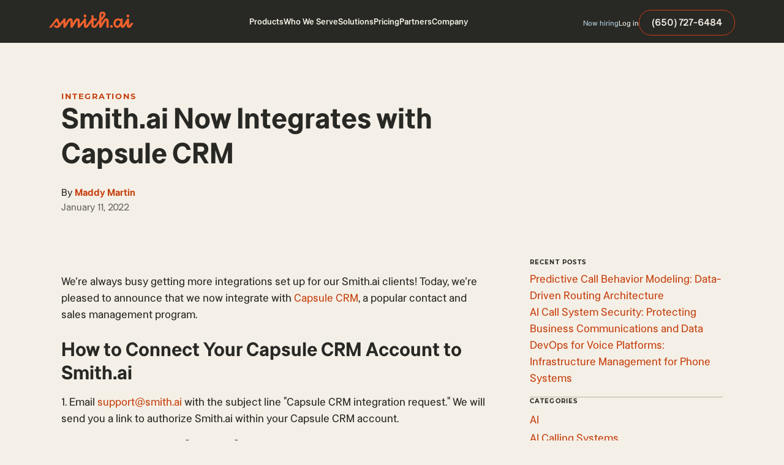

--- FILE ---
content_type: text/html; charset=utf-8
request_url: https://smith.ai/blog/smithai-now-integrates-capsule-crm
body_size: 34372
content:
<!DOCTYPE html><!-- Last Published: Thu Jan 29 2026 05:45:03 GMT+0000 (Coordinated Universal Time) --><html data-wf-domain="smith.ai" data-wf-page="63b49d17f112a95475f9db3b" data-wf-site="5b15ca3d02dd414c89ecc3ed" lang="en" data-wf-collection="63b49d17f112a9695ef9dc59" data-wf-item-slug="smithai-now-integrates-capsule-crm"><head><meta charset="utf-8"/><title>Smith.ai Now Integrates with Capsule CRM | Smith.ai</title><meta content="We&#x27;re always busy getting more integrations set up for our Smith.ai clients! Today, we&#x27;re pleased to announce that we now integrate with Capsule CRM, a popular contact and sales management program." name="description"/><meta content="Smith.ai Now Integrates with Capsule CRM | Smith.ai" property="og:title"/><meta content="We&#x27;re always busy getting more integrations set up for our Smith.ai clients! Today, we&#x27;re pleased to announce that we now integrate with Capsule CRM, a popular contact and sales management program." property="og:description"/><meta content="https://cdn.prod.website-files.com/5b15d605b7c459fc409872b5/65fddf268fa695af4463a59e_65ef1b0ab9e7dad8dc6f9c27_CapsuleCRM_Announcement_1200x1200.avif" property="og:image"/><meta content="Smith.ai Now Integrates with Capsule CRM | Smith.ai" property="twitter:title"/><meta content="We&#x27;re always busy getting more integrations set up for our Smith.ai clients! Today, we&#x27;re pleased to announce that we now integrate with Capsule CRM, a popular contact and sales management program." property="twitter:description"/><meta content="https://cdn.prod.website-files.com/5b15d605b7c459fc409872b5/65fddf268fa695af4463a59e_65ef1b0ab9e7dad8dc6f9c27_CapsuleCRM_Announcement_1200x1200.avif" property="twitter:image"/><meta property="og:type" content="website"/><meta content="summary_large_image" name="twitter:card"/><meta content="width=device-width, initial-scale=1" name="viewport"/><meta content="VGEtk96CaYz6ozh7mXeqcxFYOc-Jsdozpm7BqcyyXCs" name="google-site-verification"/><link href="https://cdn.prod.website-files.com/5b15ca3d02dd414c89ecc3ed/css/smithai.shared.58223cee8.min.css" rel="stylesheet" type="text/css" integrity="sha384-WCI87oykB8SzN6UosnfGbvWWMR6/lA4ViNKWwn42rJ0D+OrQHW9dSiZmG8WYwe3t" crossorigin="anonymous"/><script type="text/javascript">!function(o,c){var n=c.documentElement,t=" w-mod-";n.className+=t+"js",("ontouchstart"in o||o.DocumentTouch&&c instanceof DocumentTouch)&&(n.className+=t+"touch")}(window,document);</script><link href="https://cdn.prod.website-files.com/5b15ca3d02dd414c89ecc3ed/5b17427dff648d2c3444cd74_LingoAsset.png" rel="shortcut icon" type="image/x-icon"/><link href="https://cdn.prod.website-files.com/5b15ca3d02dd414c89ecc3ed/5b174291e17ccdfdc1bd0f17_LingoAsset.png" rel="apple-touch-icon"/><link href="https://smith.ai/blog/smithai-now-integrates-capsule-crm" rel="canonical"/><meta name="theme-color" content="#C64110">
<meta name="msvalidate.01" content="5B0554E0334F906BE917CAC941E44F94" />
<meta http-equiv="Content-Security-Policy" content="block-all-mixed-content" />



<!-- Schema -->
<script type="application/ld+json">
{
  "@context": "https://schema.org",
  "@type": "Organization",
  "name": "Smith",
  "url": "https://smith.ai/",
  "logo": "https://cdn.prod.website-files.com/5b15ca3d02dd414c89ecc3ed/64c95362d2a382a69e7440ca_Smith.ai%20Logo.svg",
  "contactPoint": {
    "@type": "ContactPoint",
    "telephone": "650-727-6484",
    "contactType": "customer service"
  },
  "sameAs": [
    "https://facebook.com/virtualreceptionists",
    "https://twitter.com/smithdotai",
    "https://instagram.com/smith.ai",
    "https://www.linkedin.com/company/smith-ai/"
  ]
}

{
  "@context": "https://schema.org/",
  "@type": "WebSite",
  "name": "Smith",
  "url": "https://smith.ai/"
}
</script>


<!-- Google Tag Manager -->
<script>(function(w,d,s,l,i){w[l]=w[l]||[];w[l].push({'gtm.start':
new Date().getTime(),event:'gtm.js'});var f=d.getElementsByTagName(s)[0],
j=d.createElement(s),dl=l!='dataLayer'?'&l='+l:'';j.async=true;j.src=
'https://www.googletagmanager.com/gtm.js?id='+i+dl;f.parentNode.insertBefore(j,f);
})(window,document,'script','dataLayer','GTM-PZDRFBB');</script>
<!-- End Google Tag Manager -->



<style>
  html{
  	-webkit-font-smoothing: antialiased;
  }
/* Remove default safari forms */
  input[type=text], input[type=button] {
-webkit-appearance: none;
/*-webkit-border-radius: 0;*/
}
</style>

<link rel="preload" as="image" href="https://cdn.prod.website-files.com/5b15d605b7c459fc409872b5/65fddf268fa695af4463a5a1_65ef1b0ab9e7dad8dc6f9c27_CapsuleCRM_Announcement_1200x1200.avif">
<!-- [Attributes by Finsweet] CMS Nest -->
<script async src="https://cdn.jsdelivr.net/npm/@finsweet/attributes-cmsnest@1/cmsnest.js"></script>

<!-- [Attributes by Finsweet] Table of Contents -->
<script defer src="https://cdn.jsdelivr.net/npm/@finsweet/attributes-toc@1/toc.js"></script>

<script>
/* Morphs any paragraph that is wrapped in '<' and '>' into an embed */
var Webflow = Webflow || [];
Webflow.push(function() {
  $('.w-richtext p').each(function() {
    if(this.innerHTML.indexOf('&lt;') == 0 && this.innerHTML.match(/&gt;$/) != null) {
      this.innerHTML = this.innerText;
    }
  });
});
</script>




<script type="application/ld+json">
    {
      "@context": "https://schema.org",
      "@type": "NewsArticle",

  "headline": "Smith.ai Now Integrates with Capsule CRM",
  "description": "We&#39;re always busy getting more integrations set up for our Smith.ai clients! Today, we&#39;re pleased to announce that we now integrate with Capsule CRM, a popular contact and sales management program.",
  "image": "https://cdn.prod.website-files.com/5b15d605b7c459fc409872b5/65fddf268fa695af4463a5a1_65ef1b0ab9e7dad8dc6f9c27_CapsuleCRM_Announcement_1200x1200.avif",  
  "author": {
    "@type": "Organization",
    "name": "Smith"
  },  
  "publisher": {
    "@type": "Organization",
    "name": "Smith",
    "logo": {
      "@type": "ImageObject",
      "url": "https://cdn.prod.website-files.com/5b15ca3d02dd414c89ecc3ed/64c95362d2a382a69e7440ca_Smith.ai%20Logo.svg"
    }
  },
  "datePublished": "2018-02-16",
	"dateModified": "2022-01-11" 
}
</script>


</head><body><div class="custom-code"><div class="custom-code w-embed"><style>

body:has(.bcta__block > .button__box:nth-child(2).w-condition-invisible) #infop{
   display: none!important;
}



.button__box.w-condition-invisible + .button__box.is-va{
	display:flex!important;
}

body:has(#pillarMarker:not(.w-condition-invisible)),
body:has(#clusterMarker:not(.w-condition-invisible)){

	.section.is-pillar-hero{
  	display:block!important;
  }

	.blog__sidebar-item, .blog__title{
  	display: none!important;
  }
  
  .blog-toc{
  	display: block!important;
  }
  
  .blog__content{
  	grid-area: 1 / 1 / 1 / 1!important;
  }
  
  .blog__sidebar{
  	grid-area: 1 / 2 / 1 / 2!important;
  }
	 
  .cta-section{
  	display:none!important;
  }
  
  
  
  .blog__grid {
  	grid-template-rows: auto!important;
  }
  
  .bpage__image-wrap{
  	display:none!important;
  }
  
}

body:has(#pillarMarker:not(.w-condition-invisible)){

	.section.is-explore-section {
  	display:block!important;
  }
  
  .related-section{
  	display:none!important;
  }
  
}

body:has(#clusterMarker:not(.w-condition-invisible)){

	.section.is-pillar-hero{
  	background-color:var(--components-library---in-progress_colors---black--black-900)!important;
  }
  
  .related-section{
  	background-color:var(--components-library---in-progress_colors---beige--beige-100);
  }
  
  .related-box{
  	gap: 3rem;
    padding: 2.25rem;
    background-color:var(--components-library---in-progress_colors---beige--beige-200);
    border-radius:16px;
    border-bottom: 2px solid var(--components-library---in-progress_colors---orange--orange-500);
  }
  
  .related-heading-posts{
  	display:none!important;
  }
  
  .related-heading-topics{
  	display: block!important;
  }
  
}



.blog-toc_content{
	max-height: calc(100vh - 8rem - var(--nav-height, 70px));
}

a.blog-toc_link:current{
	font-weight: 700;
}

@media screen and (max-width: 991px){
	body:has(#pillarMarker:not(.w-condition-invisible)),
	body:has(#clusterMarker:not(.w-condition-invisible)){
  	.blog__content{
  		grid-area: 1 / 1 / 1 / 1!important;
  	}
  
  	.blog__sidebar{
  		grid-area: 2 / 1 / 2 / 1!important;
  	}	
  }
}

@media screen and (max-width: 767px){
	body:has(#clusterMarker:not(.w-condition-invisible)){
  	.related-box{
  		gap: 2rem;
      padding: 2rem;
  	}
  }
}

</style></div><div class="custom-code-richtext w-dyn-bind-empty w-richtext"></div></div><div class="hidden"><div class="w-dyn-list"><div fs-cmsnest-collection="cat-tag" fs-cmsnest-element="template-reference" role="list" class="w-dyn-items"><div role="listitem" class="w-dyn-item"><a href="/blog-categories/integrations" class="hidden w-inline-block"></a><h4 class="subheading is-bigger">Integrations</h4></div></div></div><div class="siege-code w-embed"><style>

.quick-answer {
  background-color: #ECD6C3;
  padding: 32px;
  margin: 30px 0;
}
.quick-answer .question {
  font-size: 1.5rem;
  line-height: normal;
  letter-spacing: -0.24px;
  margin-bottom: 18px;
}
.quick-answer p:last-of-type {
  margin-bottom: 0;
}

.smai-table {
  font-size: 1.125rem;
  border: 1px solid #282825;
  margin-bottom: 30px;
}
.smai-table th, .smai-table td {
  padding: 14px;
  border-right: 1px solid #282825;
}
.smai-table td:last-of-type {
  border-right-width: 0;
}
.smai-table thead th {
  background-color: #E06A3E;
  color: #fff;
  font-size: 1rem;
  font-weight: 700;
  line-height: 1.86;
  text-transform: uppercase;
  border-right: 1px solid #282825;
  text-align: left;
}
.smai-table thead th:last-of-type {
  border-right-width: 0;
}
.smai-table tbody tr th {
  text-align: left;
  border-right: 1px solid #282825;
}
.smai-table tbody tr:nth-of-type(even) {
  background-color: #F0E3D5;
}
.smai-table ul {
	padding-left: 20px;
}
@media (max-width: 767px) {
  .smai-table {
    /* method adapted from: https://css-tricks.com/responsive-data-tables/ */
    width: 100%;
    /* Force table to not be like tables anymore */
    /* Hide table headers (but not display: none;, for accessibility) */
  }
  .smai-table, .smai-table thead, .smai-table tbody, .smai-table th, .smai-table td, .smai-table tr {
    display: block;
  }
  .smai-table thead tr {
    position: absolute;
    top: -9999px;
    left: -9999px;
  }
  .smai-table th {
    background-color: #E06A3E;
    color: #fff;
  }
  .smai-table tbody tr:nth-of-type(even) {
    background-color: initial;
  }
  .smai-table tbody tr th {
    border-right-width: 0;
  }
  .smai-table td {
    /* Behave  like a "row" */
    position: relative;
    padding-left: 50%;
    border-right-width: 0;
  }
  .smai-table td:nth-of-type(odd) {
    background-color: #ECD6C3;
    z-index: -1;
  }
  .smai-table td:before {
    /* Now like a table header */
    position: absolute;
    /* Top/left values mimic padding */
    top: 50%;
    transform: translateY(-50%);
    left: 16px;
    width: 45%;
    padding-right: 10px;
    white-space: nowrap;
    content: attr(data-label);
    font-weight: bold;
  }
}

</style>

<div class="quick-answer">
    <p class="question"><strong></strong></p>
    <p></p>
</div></div><div class="bloganchor"></div></div><div class="wrapper"><div class="nav__section"><div class="nav__wrap"><div data-collapse="medium" data-animation="over-right" data-duration="400" data-easing="ease" data-easing2="ease" role="banner" class="nav w-nav"><div class="nav__content"><div class="nav__content-box"><div class="nav__brand"><a href="/" click-item="brand-logo-link" class="nav__brand-link w-nav-brand"><img src="https://cdn.prod.website-files.com/5b15ca3d02dd414c89ecc3ed/649a3c37ed83f26f7363dfcf_Logo.svg" loading="eager" alt="Smith.ai Logo" class="nav__brand-image"/></a></div><div class="nav__menu-wrap"><nav role="navigation" class="nav__menu w-nav-menu"><div data-hover="true" data-delay="0" id="navProducts" class="nav__dropdown w-dropdown"><div class="nav__dropdown-toggle w-dropdown-toggle"><div>Products</div><div class="nav-menu-arrow-wrap"><img src="https://cdn.prod.website-files.com/5b15ca3d02dd414c89ecc3ed/64add77f403e4c42277ea331_arrow%20down.svg" loading="lazy" alt="" class="nav-menu-arrow"/></div></div><nav class="nav__dropdown-block w-dropdown-list"><div class="nav__dropdown-content-wrap"><div class="nav__dropdown-content"><div class="nav__dropdown-list"><a href="/ai-receptionist" click-item="products__ai-receptionist" class="nav__dropdown-link w-inline-block"><div class="nav__dropdown-link-box"><div class="nav__dropdown-link-icon w-embed"><svg xmlns="http://www.w3.org/2000/svg" width="100%" height="100%" viewBox="0 0 16 16" fill="none" preserveAspectRatio="xMidYMid meet" aria-hidden="true" role="img">
<g clip-path="url(#clip0_1742_11897)">
<path fill-rule="evenodd" clip-rule="evenodd" d="M12.5109 0C12.6292 7.28541e-06 12.7438 0.0411213 12.8351 0.116306C12.9265 0.191492 12.9888 0.296074 13.0115 0.412157C13.2509 1.63095 14.2085 2.59537 15.3818 2.83137C15.4971 2.85479 15.6007 2.91735 15.6752 3.00845C15.7497 3.09955 15.7904 3.2136 15.7904 3.33126C15.7904 3.44893 15.7497 3.56298 15.6752 3.65408C15.6007 3.74518 15.4971 3.80774 15.3818 3.83116C14.2079 4.06716 13.2509 5.03022 13.0115 6.24901C12.9888 6.36507 12.9264 6.46961 12.8351 6.54476C12.7438 6.61992 12.6292 6.66101 12.5109 6.66101C12.3927 6.66101 12.2781 6.61992 12.1868 6.54476C12.0955 6.46961 12.0331 6.36507 12.0104 6.24901C11.771 5.03022 10.814 4.06716 9.64013 3.83116C9.52482 3.80774 9.42115 3.74518 9.34668 3.65408C9.27222 3.56298 9.23154 3.44893 9.23154 3.33126C9.23154 3.2136 9.27222 3.09955 9.34668 3.00845C9.42115 2.91735 9.52482 2.85479 9.64013 2.83137C10.814 2.59537 11.7716 1.63095 12.0111 0.412157C12.0337 0.296189 12.096 0.191694 12.1872 0.116522C12.2783 0.0413506 12.3928 0.000164857 12.5109 0ZM6.87133 5.42266C6.87133 5.24228 6.79967 5.06928 6.67212 4.94173C6.54458 4.81419 6.37158 4.74253 6.1912 4.74253C6.01082 4.74253 5.83783 4.81419 5.71028 4.94173C5.58273 5.06928 5.51107 5.24228 5.51107 5.42266V15.3199C5.51107 15.5003 5.58273 15.6732 5.71028 15.8008C5.83783 15.9283 6.01082 16 6.1912 16C6.37158 16 6.54458 15.9283 6.67212 15.8008C6.79967 15.6732 6.87133 15.5003 6.87133 15.3199V5.42266ZM8.94776 6.19324C9.12814 6.19324 9.30113 6.2649 9.42868 6.39245C9.55623 6.52 9.62789 6.69299 9.62789 6.87337V13.8685C9.62789 14.0489 9.55623 14.2219 9.42868 14.3494C9.30113 14.477 9.12814 14.5486 8.94776 14.5486C8.76738 14.5486 8.59438 14.477 8.46684 14.3494C8.33929 14.2219 8.26763 14.0489 8.26763 13.8685V6.87337C8.26763 6.69299 8.33929 6.52 8.46684 6.39245C8.59438 6.2649 8.76738 6.19324 8.94776 6.19324ZM12.3824 8.54444C12.3824 8.36406 12.3107 8.19107 12.1832 8.06352C12.0556 7.93597 11.8827 7.86432 11.7023 7.86432C11.5219 7.86432 11.3489 7.93597 11.2214 8.06352C11.0938 8.19107 11.0221 8.36406 11.0221 8.54444V12.1967C11.0221 12.3771 11.0938 12.5501 11.2214 12.6776C11.3489 12.8052 11.5219 12.8769 11.7023 12.8769C11.8827 12.8769 12.0556 12.8052 12.1832 12.6776C12.3107 12.5501 12.3824 12.3771 12.3824 12.1967V8.54444ZM3.43668 7.24268C3.61707 7.24268 3.79006 7.31433 3.91761 7.44188C4.04516 7.56943 4.11681 7.74242 4.11681 7.92281V12.8204C4.11681 13.0008 4.04516 13.1738 3.91761 13.3013C3.79006 13.4289 3.61707 13.5005 3.43668 13.5005C3.2563 13.5005 3.08331 13.4289 2.95576 13.3013C2.82821 13.1738 2.75656 13.0008 2.75656 12.8204V7.92281C2.75656 7.74242 2.82821 7.56943 2.95576 7.44188C3.08331 7.31433 3.2563 7.24268 3.43668 7.24268ZM1.36026 6.28846C1.36026 6.10808 1.2886 5.93509 1.16105 5.80754C1.0335 5.67999 0.860509 5.60833 0.680128 5.60833C0.499747 5.60833 0.326753 5.67999 0.199205 5.80754C0.0716561 5.93509 0 6.10808 0 6.28846V14.4527C0 14.6331 0.0716561 14.8061 0.199205 14.9336C0.326753 15.0612 0.499747 15.1328 0.680128 15.1328C0.860509 15.1328 1.0335 15.0612 1.16105 14.9336C1.2886 14.8061 1.36026 14.6331 1.36026 14.4527V6.28846Z" fill="currentColor"/>
</g>
<defs>
<clipPath id="clip0_1742_11897">
<rect width="16" height="16" fill="white"/>
</clipPath>
</defs>
</svg></div><div class="nav__dropdown-link-block"><div class="nav__dropdown-arrow-wrap"><div class="nav__dropdown-link-title">AI Receptionist</div><div class="arrow__wrap nav-a"><div class="arrow-line"><div class="arrow__line-embed w-embed"><svg width="6" height="10" viewBox="0 0 6 10" fill="none" xmlns="http://www.w3.org/2000/svg">
<g clip-path="url(#clip0_2202_25088)">
<path d="M1 9L5 5L1 1" stroke="currentColor" stroke-width="2" stroke-linecap="round" stroke-linejoin="round"/>
</g>
<defs>
<clipPath id="clip0_2202_25088">
<rect width="6" height="10" fill="#fff"/>
</clipPath>
</defs>
</svg></div></div></div></div><div class="body4 color-black-700">AI-first answering, intake &amp; scheduling</div></div></div></a><a href="/receptionists" click-item="products__virtual-receptionists" class="nav__dropdown-link w-inline-block"><div class="nav__dropdown-link-box"><div class="nav__dropdown-link-icon w-embed"><svg width="16" height="16" viewBox="0 0 16 16" fill="none" xmlns="http://www.w3.org/2000/svg">
<g clip-path="url(#clip0_1704_42236)">
<path d="M15.9999 9.50033C16.0009 8.87911 15.8091 8.27289 15.4508 7.76537C15.0926 7.25785 14.5856 6.87407 13.9999 6.66699V6.16699C13.9999 4.57569 13.3678 3.04957 12.2426 1.92435C11.1173 0.799133 9.59122 0.166992 7.99992 0.166992C6.40862 0.166992 4.88249 0.799133 3.75728 1.92435C2.63206 3.04957 1.99992 4.57569 1.99992 6.16699V6.66699C1.41623 6.87451 0.911088 7.25764 0.553873 7.76376C0.196658 8.26988 0.00488281 8.87417 0.00488281 9.49366C0.00488281 10.1131 0.196658 10.7174 0.553873 11.2236C0.911088 11.7297 1.41623 12.1128 1.99992 12.3203C2.15098 12.3728 2.31223 12.3893 2.4708 12.3685C2.62937 12.3477 2.78088 12.2901 2.91325 12.2003C3.04178 12.1068 3.14669 11.9846 3.21961 11.8434C3.29253 11.7022 3.33145 11.5459 3.33325 11.387V6.16699C3.33325 4.92932 3.82492 3.74233 4.70009 2.86716C5.57525 1.99199 6.76224 1.50033 7.99992 1.50033C9.23759 1.50033 10.4246 1.99199 11.2997 2.86716C12.1749 3.74233 12.6666 4.92932 12.6666 6.16699V11.387C12.6679 11.5257 12.6982 11.6627 12.7556 11.789C12.813 11.9153 12.8962 12.0281 12.9999 12.1203V12.5003C12.9999 13.487 12.1399 13.8337 11.3333 13.8337H10.1466C10.0294 13.6307 9.86075 13.4622 9.65767 13.3451C9.4546 13.2281 9.22426 13.1667 8.98987 13.167C8.75548 13.1674 8.52533 13.2295 8.32261 13.3472C8.11989 13.4648 7.95177 13.6338 7.83519 13.8372C7.71861 14.0405 7.65769 14.271 7.65857 14.5054C7.65946 14.7398 7.72211 14.9698 7.84022 15.1722C7.95833 15.3747 8.12772 15.5424 8.33132 15.6585C8.53492 15.7747 8.76553 15.8351 8.99992 15.8337C9.2326 15.8323 9.46087 15.77 9.66203 15.653C9.86319 15.5361 10.0302 15.3685 10.1466 15.167H11.3333C13.0999 15.167 14.3333 14.0737 14.3333 12.5003V12.1803C14.8326 11.9326 15.2531 11.5506 15.5475 11.0772C15.8419 10.6038 15.9985 10.0578 15.9999 9.50033Z" fill="currentColor"/>
</g>
<defs>
<clipPath id="clip0_1704_42236">
<rect width="16" height="16" fill="white"/>
</clipPath>
</defs>
</svg></div><div class="nav__dropdown-link-block"><div class="nav__dropdown-arrow-wrap"><div class="nav__dropdown-link-title">Virtual Receptionists</div><div class="arrow__wrap nav-a"><div class="arrow-line"><div class="arrow__line-embed w-embed"><svg width="6" height="10" viewBox="0 0 6 10" fill="none" xmlns="http://www.w3.org/2000/svg">
<g clip-path="url(#clip0_2202_25088)">
<path d="M1 9L5 5L1 1" stroke="currentColor" stroke-width="2" stroke-linecap="round" stroke-linejoin="round"/>
</g>
<defs>
<clipPath id="clip0_2202_25088">
<rect width="6" height="10" fill="#fff"/>
</clipPath>
</defs>
</svg></div></div></div></div><div class="body4 color-black-700">Human-first answering, intake &amp; scheduling</div></div></div></a></div></div></div></nav></div><div data-hover="true" data-delay="0" class="nav__dropdown w-dropdown"><div class="nav__dropdown-toggle w-dropdown-toggle"><div>Who We Serve</div><div class="nav-menu-arrow-wrap"><img src="https://cdn.prod.website-files.com/5b15ca3d02dd414c89ecc3ed/64add77f403e4c42277ea331_arrow%20down.svg" loading="lazy" alt="" class="nav-menu-arrow"/></div></div><nav class="nav__dropdown-block w-dropdown-list"><div class="nav__dropdown-content-wrap"><div class="nav__dropdown-content is-whoweserve"><div class="nav__row"><div class="nav__dropdown-list desk-no-gap is-industries"><div class="dropdown__heading-wrap"><h4 class="subheading color-black">Industries</h4></div><a href="/lp/legal" click-item="who-we-serve__industries_law-firms" class="nav__dropdown-link w-inline-block"><div class="nav__dropdown-link-box"><div class="nav__dropdown-link-block"><div class="nav__dropdown-arrow-wrap"><div class="nav__dropdown-link-title">Law firms</div><div class="arrow__wrap nav-a"><div class="arrow-line"><div class="arrow__line-embed w-embed"><svg width="6" height="10" viewBox="0 0 6 10" fill="none" xmlns="http://www.w3.org/2000/svg">
<g clip-path="url(#clip0_2202_25088)">
<path d="M1 9L5 5L1 1" stroke="currentColor" stroke-width="2" stroke-linecap="round" stroke-linejoin="round"/>
</g>
<defs>
<clipPath id="clip0_2202_25088">
<rect width="6" height="10" fill="#fff"/>
</clipPath>
</defs>
</svg></div></div></div></div></div></div></a><a href="/industries/home-services-answering-service" click-item="who-we-serve__industries_home-services" class="nav__dropdown-link w-inline-block"><div class="nav__dropdown-link-box"><div class="nav__dropdown-link-block"><div class="nav__dropdown-arrow-wrap"><div class="nav__dropdown-link-title">Home services</div><div class="arrow__wrap nav-a"><div class="arrow-line"><div class="arrow__line-embed w-embed"><svg width="6" height="10" viewBox="0 0 6 10" fill="none" xmlns="http://www.w3.org/2000/svg">
<g clip-path="url(#clip0_2202_25088)">
<path d="M1 9L5 5L1 1" stroke="currentColor" stroke-width="2" stroke-linecap="round" stroke-linejoin="round"/>
</g>
<defs>
<clipPath id="clip0_2202_25088">
<rect width="6" height="10" fill="#fff"/>
</clipPath>
</defs>
</svg></div></div></div></div></div></div></a><a href="/industries/medical-wellness-answering-service" click-item="who-we-serve__industries_medical-and-wellness" class="nav__dropdown-link w-inline-block"><div class="nav__dropdown-link-box"><div class="nav__dropdown-link-block"><div class="nav__dropdown-arrow-wrap"><div class="nav__dropdown-link-title">Medical &amp; wellness</div><div class="arrow__wrap nav-a"><div class="arrow-line"><div class="arrow__line-embed w-embed"><svg width="6" height="10" viewBox="0 0 6 10" fill="none" xmlns="http://www.w3.org/2000/svg">
<g clip-path="url(#clip0_2202_25088)">
<path d="M1 9L5 5L1 1" stroke="currentColor" stroke-width="2" stroke-linecap="round" stroke-linejoin="round"/>
</g>
<defs>
<clipPath id="clip0_2202_25088">
<rect width="6" height="10" fill="#fff"/>
</clipPath>
</defs>
</svg></div></div></div></div></div></div></a><a href="/industries/it-managed-services-answering-service" click-item="who-we-serve__industries_it-services" class="nav__dropdown-link w-inline-block"><div class="nav__dropdown-link-box"><div class="nav__dropdown-link-block"><div class="nav__dropdown-arrow-wrap"><div class="nav__dropdown-link-title">IT services</div><div class="arrow__wrap nav-a"><div class="arrow-line"><div class="arrow__line-embed w-embed"><svg width="6" height="10" viewBox="0 0 6 10" fill="none" xmlns="http://www.w3.org/2000/svg">
<g clip-path="url(#clip0_2202_25088)">
<path d="M1 9L5 5L1 1" stroke="currentColor" stroke-width="2" stroke-linecap="round" stroke-linejoin="round"/>
</g>
<defs>
<clipPath id="clip0_2202_25088">
<rect width="6" height="10" fill="#fff"/>
</clipPath>
</defs>
</svg></div></div></div></div></div></div></a><a href="/industries/accounting-and-bookkeeping-answering-service" click-item="who-we-serve__industries_accounting" class="nav__dropdown-link w-inline-block"><div class="nav__dropdown-link-box"><div class="nav__dropdown-link-block"><div class="nav__dropdown-arrow-wrap"><div class="nav__dropdown-link-title">Accounting</div><div class="arrow__wrap nav-a"><div class="arrow-line"><div class="arrow__line-embed w-embed"><svg width="6" height="10" viewBox="0 0 6 10" fill="none" xmlns="http://www.w3.org/2000/svg">
<g clip-path="url(#clip0_2202_25088)">
<path d="M1 9L5 5L1 1" stroke="currentColor" stroke-width="2" stroke-linecap="round" stroke-linejoin="round"/>
</g>
<defs>
<clipPath id="clip0_2202_25088">
<rect width="6" height="10" fill="#fff"/>
</clipPath>
</defs>
</svg></div></div></div></div></div></div></a><a href="/industries/property-management-answering-service" click-item="who-we-serve__industries_property-management" class="nav__dropdown-link w-inline-block"><div class="nav__dropdown-link-box"><div class="nav__dropdown-link-block"><div class="nav__dropdown-arrow-wrap"><div class="nav__dropdown-link-title">Property management</div><div class="arrow__wrap nav-a"><div class="arrow-line"><div class="arrow__line-embed w-embed"><svg width="6" height="10" viewBox="0 0 6 10" fill="none" xmlns="http://www.w3.org/2000/svg">
<g clip-path="url(#clip0_2202_25088)">
<path d="M1 9L5 5L1 1" stroke="currentColor" stroke-width="2" stroke-linecap="round" stroke-linejoin="round"/>
</g>
<defs>
<clipPath id="clip0_2202_25088">
<rect width="6" height="10" fill="#fff"/>
</clipPath>
</defs>
</svg></div></div></div></div></div></div></a><a href="/industries" click-item="who-we-serve__industries_see-all" class="nav__dropdown-link w-inline-block"><div class="nav__dropdown-link-box"><div class="nav__dropdown-link-block"><div class="nav__dropdown-arrow-wrap"><div class="nav__dropdown-link-title">See all</div><div class="arrow__wrap nav-a"><div class="arrow-line"><div class="arrow__line-embed w-embed"><svg width="6" height="10" viewBox="0 0 6 10" fill="none" xmlns="http://www.w3.org/2000/svg">
<g clip-path="url(#clip0_2202_25088)">
<path d="M1 9L5 5L1 1" stroke="currentColor" stroke-width="2" stroke-linecap="round" stroke-linejoin="round"/>
</g>
<defs>
<clipPath id="clip0_2202_25088">
<rect width="6" height="10" fill="#fff"/>
</clipPath>
</defs>
</svg></div></div></div></div></div></div></a></div><div class="nav__row-divider"></div><div class="nav__dropdown-list desk-no-gap is-companies"><div class="dropdown__heading-wrap"><h4 class="subheading color-black">Companies</h4></div><a href="/company/small-business" click-item="who-we-serve__companies_small-business" class="nav__dropdown-link w-inline-block"><div class="nav__dropdown-link-box"><div class="nav__dropdown-link-block"><div class="nav__dropdown-arrow-wrap"><div class="nav__dropdown-link-title">Small business</div><div class="arrow__wrap nav-a"><div class="arrow-line"><div class="arrow__line-embed w-embed"><svg width="6" height="10" viewBox="0 0 6 10" fill="none" xmlns="http://www.w3.org/2000/svg">
<g clip-path="url(#clip0_2202_25088)">
<path d="M1 9L5 5L1 1" stroke="currentColor" stroke-width="2" stroke-linecap="round" stroke-linejoin="round"/>
</g>
<defs>
<clipPath id="clip0_2202_25088">
<rect width="6" height="10" fill="#fff"/>
</clipPath>
</defs>
</svg></div></div></div></div></div></div></a><a href="/ai-receptionist-for-multi-location-businesses" click-item="who-we-serve__companies_multi-location-business" class="nav__dropdown-link w-inline-block"><div class="nav__dropdown-link-box"><div class="nav__dropdown-link-block"><div class="nav__dropdown-arrow-wrap"><div class="nav__dropdown-link-title">Multi-location business</div><div class="arrow__wrap nav-a"><div class="arrow-line"><div class="arrow__line-embed w-embed"><svg width="6" height="10" viewBox="0 0 6 10" fill="none" xmlns="http://www.w3.org/2000/svg">
<g clip-path="url(#clip0_2202_25088)">
<path d="M1 9L5 5L1 1" stroke="currentColor" stroke-width="2" stroke-linecap="round" stroke-linejoin="round"/>
</g>
<defs>
<clipPath id="clip0_2202_25088">
<rect width="6" height="10" fill="#fff"/>
</clipPath>
</defs>
</svg></div></div></div></div></div></div></a><a href="/ai-receptionist-for-enterprise" click-item="who-we-serve__companies_enterprise" class="nav__dropdown-link w-inline-block"><div class="nav__dropdown-link-box"><div class="nav__dropdown-link-block"><div class="nav__dropdown-arrow-wrap"><div class="nav__dropdown-link-title">Enterprise</div><div class="arrow__wrap nav-a"><div class="arrow-line"><div class="arrow__line-embed w-embed"><svg width="6" height="10" viewBox="0 0 6 10" fill="none" xmlns="http://www.w3.org/2000/svg">
<g clip-path="url(#clip0_2202_25088)">
<path d="M1 9L5 5L1 1" stroke="currentColor" stroke-width="2" stroke-linecap="round" stroke-linejoin="round"/>
</g>
<defs>
<clipPath id="clip0_2202_25088">
<rect width="6" height="10" fill="#fff"/>
</clipPath>
</defs>
</svg></div></div></div></div></div></div></a><a href="/company/franchise-owner" click-item="who-we-serve__companies_franchise-owners" class="nav__dropdown-link w-inline-block"><div class="nav__dropdown-link-box"><div class="nav__dropdown-link-block"><div class="nav__dropdown-arrow-wrap"><div class="nav__dropdown-link-title">Franchise owners</div><div class="arrow__wrap nav-a"><div class="arrow-line"><div class="arrow__line-embed w-embed"><svg width="6" height="10" viewBox="0 0 6 10" fill="none" xmlns="http://www.w3.org/2000/svg">
<g clip-path="url(#clip0_2202_25088)">
<path d="M1 9L5 5L1 1" stroke="currentColor" stroke-width="2" stroke-linecap="round" stroke-linejoin="round"/>
</g>
<defs>
<clipPath id="clip0_2202_25088">
<rect width="6" height="10" fill="#fff"/>
</clipPath>
</defs>
</svg></div></div></div></div></div></div></a><a href="/company/agency" click-item="who-we-serve__companies_agency" class="nav__dropdown-link w-inline-block"><div class="nav__dropdown-link-box"><div class="nav__dropdown-link-block"><div class="nav__dropdown-arrow-wrap"><div class="nav__dropdown-link-title">Marketing Agency</div><div class="arrow__wrap nav-a"><div class="arrow-line"><div class="arrow__line-embed w-embed"><svg width="6" height="10" viewBox="0 0 6 10" fill="none" xmlns="http://www.w3.org/2000/svg">
<g clip-path="url(#clip0_2202_25088)">
<path d="M1 9L5 5L1 1" stroke="currentColor" stroke-width="2" stroke-linecap="round" stroke-linejoin="round"/>
</g>
<defs>
<clipPath id="clip0_2202_25088">
<rect width="6" height="10" fill="#fff"/>
</clipPath>
</defs>
</svg></div></div></div></div></div></div></a></div></div></div></div></nav></div><div data-hover="true" data-delay="0" class="nav__dropdown w-dropdown"><div class="nav__dropdown-toggle w-dropdown-toggle"><div>Solutions</div><div class="nav-menu-arrow-wrap"><img src="https://cdn.prod.website-files.com/5b15ca3d02dd414c89ecc3ed/64add77f403e4c42277ea331_arrow%20down.svg" loading="lazy" alt="" class="nav-menu-arrow"/></div></div><nav class="nav__dropdown-block w-dropdown-list"><div class="nav__dropdown-content-wrap sol"><div class="nav__dropdown-content is-solutions"><div class="nav__row"><div class="nav__dropdown-list desk-no-gap mid"><div class="dropdown__heading-wrap"><h4 class="subheading color-black">Integrations</h4></div><a href="/integrates-with/calendly" click-item="solutions__integrations_calendly" class="nav__dropdown-link w-inline-block"><div class="nav__dropdown-link-box"><div class="nav__dropdown-link-block"><div class="nav__dropdown-arrow-wrap"><div class="nav__dropdown-link-title">Calendly</div><div class="arrow__wrap nav-a"><div class="arrow-line"><div class="arrow__line-embed w-embed"><svg width="6" height="10" viewBox="0 0 6 10" fill="none" xmlns="http://www.w3.org/2000/svg">
<g clip-path="url(#clip0_2202_25088)">
<path d="M1 9L5 5L1 1" stroke="currentColor" stroke-width="2" stroke-linecap="round" stroke-linejoin="round"/>
</g>
<defs>
<clipPath id="clip0_2202_25088">
<rect width="6" height="10" fill="#fff"/>
</clipPath>
</defs>
</svg></div></div></div></div></div></div></a><a href="/integrates-with/servicetitan" click-item="solutions__integrations_servicetitan" class="nav__dropdown-link w-inline-block"><div class="nav__dropdown-link-box"><div class="nav__dropdown-link-block"><div class="nav__dropdown-arrow-wrap"><div class="nav__dropdown-link-title">ServiceTitan</div><div class="arrow__wrap nav-a"><div class="arrow-line"><div class="arrow__line-embed w-embed"><svg width="6" height="10" viewBox="0 0 6 10" fill="none" xmlns="http://www.w3.org/2000/svg">
<g clip-path="url(#clip0_2202_25088)">
<path d="M1 9L5 5L1 1" stroke="currentColor" stroke-width="2" stroke-linecap="round" stroke-linejoin="round"/>
</g>
<defs>
<clipPath id="clip0_2202_25088">
<rect width="6" height="10" fill="#fff"/>
</clipPath>
</defs>
</svg></div></div></div></div></div></div></a><a href="/integrates-with/hubspot" click-item="solutions__integrations_hubspot" class="nav__dropdown-link w-inline-block"><div class="nav__dropdown-link-box"><div class="nav__dropdown-link-block"><div class="nav__dropdown-arrow-wrap"><div class="nav__dropdown-link-title">Hubspot</div><div class="arrow__wrap nav-a"><div class="arrow-line"><div class="arrow__line-embed w-embed"><svg width="6" height="10" viewBox="0 0 6 10" fill="none" xmlns="http://www.w3.org/2000/svg">
<g clip-path="url(#clip0_2202_25088)">
<path d="M1 9L5 5L1 1" stroke="currentColor" stroke-width="2" stroke-linecap="round" stroke-linejoin="round"/>
</g>
<defs>
<clipPath id="clip0_2202_25088">
<rect width="6" height="10" fill="#fff"/>
</clipPath>
</defs>
</svg></div></div></div></div></div></div></a><a href="/integrates-with/zapier" click-item="solutions__integrations_zapier" class="nav__dropdown-link w-inline-block"><div class="nav__dropdown-link-box"><div class="nav__dropdown-link-block"><div class="nav__dropdown-arrow-wrap"><div class="nav__dropdown-link-title">Zapier</div><div class="arrow__wrap nav-a"><div class="arrow-line"><div class="arrow__line-embed w-embed"><svg width="6" height="10" viewBox="0 0 6 10" fill="none" xmlns="http://www.w3.org/2000/svg">
<g clip-path="url(#clip0_2202_25088)">
<path d="M1 9L5 5L1 1" stroke="currentColor" stroke-width="2" stroke-linecap="round" stroke-linejoin="round"/>
</g>
<defs>
<clipPath id="clip0_2202_25088">
<rect width="6" height="10" fill="#fff"/>
</clipPath>
</defs>
</svg></div></div></div></div></div></div></a><a href="/integrates-with/slack" click-item="solutions__integrations_slack" class="nav__dropdown-link w-inline-block"><div class="nav__dropdown-link-box"><div class="nav__dropdown-link-block"><div class="nav__dropdown-arrow-wrap"><div class="nav__dropdown-link-title">Slack</div><div class="arrow__wrap nav-a"><div class="arrow-line"><div class="arrow__line-embed w-embed"><svg width="6" height="10" viewBox="0 0 6 10" fill="none" xmlns="http://www.w3.org/2000/svg">
<g clip-path="url(#clip0_2202_25088)">
<path d="M1 9L5 5L1 1" stroke="currentColor" stroke-width="2" stroke-linecap="round" stroke-linejoin="round"/>
</g>
<defs>
<clipPath id="clip0_2202_25088">
<rect width="6" height="10" fill="#fff"/>
</clipPath>
</defs>
</svg></div></div></div></div></div></div></a><a href="/integrations" click-item="solutions__integrations_see-all" class="nav__dropdown-link w-inline-block"><div class="nav__dropdown-link-box"><div class="nav__dropdown-link-block"><div class="nav__dropdown-arrow-wrap"><div class="nav__dropdown-link-title">See all</div><div class="arrow__wrap nav-a"><div class="arrow-line"><div class="arrow__line-embed w-embed"><svg width="6" height="10" viewBox="0 0 6 10" fill="none" xmlns="http://www.w3.org/2000/svg">
<g clip-path="url(#clip0_2202_25088)">
<path d="M1 9L5 5L1 1" stroke="currentColor" stroke-width="2" stroke-linecap="round" stroke-linejoin="round"/>
</g>
<defs>
<clipPath id="clip0_2202_25088">
<rect width="6" height="10" fill="#fff"/>
</clipPath>
</defs>
</svg></div></div></div></div></div></div></a></div><div class="nav__row-divider"></div><div class="nav__dropdown-list desk-no-gap case"><div class="dropdown__heading-wrap"><h4 class="subheading color-black">Case studies</h4></div><a href="/case-studies/ticket-crushers" click-item="solutions__case-studies_increase-speed-to-lead" class="nav__dropdown-link w-inline-block"><div class="nav__dropdown-link-box"><div class="nav__dropdown-link-block"><div class="nav__dropdown-arrow-wrap"><div class="nav__dropdown-link-title">Increase speed to lead</div><div class="arrow__wrap nav-a"><div class="arrow-line"><div class="arrow__line-embed w-embed"><svg width="6" height="10" viewBox="0 0 6 10" fill="none" xmlns="http://www.w3.org/2000/svg">
<g clip-path="url(#clip0_2202_25088)">
<path d="M1 9L5 5L1 1" stroke="currentColor" stroke-width="2" stroke-linecap="round" stroke-linejoin="round"/>
</g>
<defs>
<clipPath id="clip0_2202_25088">
<rect width="6" height="10" fill="#fff"/>
</clipPath>
</defs>
</svg></div></div></div></div></div></div></a><a href="/case-studies/breslow-home-design-center" click-item="solutions__case-studies_obsess-over-your-customers" class="nav__dropdown-link w-inline-block"><div class="nav__dropdown-link-box"><div class="nav__dropdown-link-block"><div class="nav__dropdown-arrow-wrap"><div class="nav__dropdown-link-title">Obsess over your customers</div><div class="arrow__wrap nav-a"><div class="arrow-line"><div class="arrow__line-embed w-embed"><svg width="6" height="10" viewBox="0 0 6 10" fill="none" xmlns="http://www.w3.org/2000/svg">
<g clip-path="url(#clip0_2202_25088)">
<path d="M1 9L5 5L1 1" stroke="currentColor" stroke-width="2" stroke-linecap="round" stroke-linejoin="round"/>
</g>
<defs>
<clipPath id="clip0_2202_25088">
<rect width="6" height="10" fill="#fff"/>
</clipPath>
</defs>
</svg></div></div></div></div></div></div></a><a href="/case-studies/ziegler-diamond-law-firm" click-item="solutions__case-studies_scale-your-business" class="nav__dropdown-link w-inline-block"><div class="nav__dropdown-link-box"><div class="nav__dropdown-link-block"><div class="nav__dropdown-arrow-wrap"><div class="nav__dropdown-link-title">Scale your business</div><div class="arrow__wrap nav-a"><div class="arrow-line"><div class="arrow__line-embed w-embed"><svg width="6" height="10" viewBox="0 0 6 10" fill="none" xmlns="http://www.w3.org/2000/svg">
<g clip-path="url(#clip0_2202_25088)">
<path d="M1 9L5 5L1 1" stroke="currentColor" stroke-width="2" stroke-linecap="round" stroke-linejoin="round"/>
</g>
<defs>
<clipPath id="clip0_2202_25088">
<rect width="6" height="10" fill="#fff"/>
</clipPath>
</defs>
</svg></div></div></div></div></div></div></a><a href="/case-studies/youngblood-group" click-item="solutions__case-studies_focus-on-clients-in-the-chaos" class="nav__dropdown-link w-inline-block"><div class="nav__dropdown-link-box"><div class="nav__dropdown-link-block"><div class="nav__dropdown-arrow-wrap"><div class="nav__dropdown-link-title">Focus on clients in the chaos</div><div class="arrow__wrap nav-a"><div class="arrow-line"><div class="arrow__line-embed w-embed"><svg width="6" height="10" viewBox="0 0 6 10" fill="none" xmlns="http://www.w3.org/2000/svg">
<g clip-path="url(#clip0_2202_25088)">
<path d="M1 9L5 5L1 1" stroke="currentColor" stroke-width="2" stroke-linecap="round" stroke-linejoin="round"/>
</g>
<defs>
<clipPath id="clip0_2202_25088">
<rect width="6" height="10" fill="#fff"/>
</clipPath>
</defs>
</svg></div></div></div></div></div></div></a><a href="/case-studies" click-item="solutions__case-studies_see-all" class="nav__dropdown-link w-inline-block"><div class="nav__dropdown-link-box"><div class="nav__dropdown-link-block"><div class="nav__dropdown-arrow-wrap"><div class="nav__dropdown-link-title">See all</div><div class="arrow__wrap nav-a"><div class="arrow-line"><div class="arrow__line-embed w-embed"><svg width="6" height="10" viewBox="0 0 6 10" fill="none" xmlns="http://www.w3.org/2000/svg">
<g clip-path="url(#clip0_2202_25088)">
<path d="M1 9L5 5L1 1" stroke="currentColor" stroke-width="2" stroke-linecap="round" stroke-linejoin="round"/>
</g>
<defs>
<clipPath id="clip0_2202_25088">
<rect width="6" height="10" fill="#fff"/>
</clipPath>
</defs>
</svg></div></div></div></div></div></div></a></div></div></div></div></nav></div><div data-hover="true" data-delay="0" class="nav__dropdown w-dropdown"><div class="nav__dropdown-toggle w-dropdown-toggle"><a href="/pricing/ai-receptionist" class="nav-dropdown_toggle-link w-inline-block"><div>Pricing</div></a><div class="nav-menu-arrow-wrap"><img src="https://cdn.prod.website-files.com/5b15ca3d02dd414c89ecc3ed/64add77f403e4c42277ea331_arrow%20down.svg" loading="lazy" alt="" class="nav-menu-arrow"/></div></div><nav class="nav__dropdown-block w-dropdown-list"><div class="nav__dropdown-content-wrap"><div class="nav__dropdown-content"><div class="nav__dropdown-list"><a href="/pricing/ai-receptionist" click-item="pricing__ai-receptionist" class="nav__dropdown-link w-inline-block"><div class="nav__dropdown-link-box"><div class="nav__dropdown-link-icon w-embed"><svg xmlns="http://www.w3.org/2000/svg" width="100%" height="100%" viewBox="0 0 16 16" fill="none" preserveAspectRatio="xMidYMid meet" aria-hidden="true" role="img">
<g clip-path="url(#clip0_1742_11897)">
<path fill-rule="evenodd" clip-rule="evenodd" d="M12.5109 0C12.6292 7.28541e-06 12.7438 0.0411213 12.8351 0.116306C12.9265 0.191492 12.9888 0.296074 13.0115 0.412157C13.2509 1.63095 14.2085 2.59537 15.3818 2.83137C15.4971 2.85479 15.6007 2.91735 15.6752 3.00845C15.7497 3.09955 15.7904 3.2136 15.7904 3.33126C15.7904 3.44893 15.7497 3.56298 15.6752 3.65408C15.6007 3.74518 15.4971 3.80774 15.3818 3.83116C14.2079 4.06716 13.2509 5.03022 13.0115 6.24901C12.9888 6.36507 12.9264 6.46961 12.8351 6.54476C12.7438 6.61992 12.6292 6.66101 12.5109 6.66101C12.3927 6.66101 12.2781 6.61992 12.1868 6.54476C12.0955 6.46961 12.0331 6.36507 12.0104 6.24901C11.771 5.03022 10.814 4.06716 9.64013 3.83116C9.52482 3.80774 9.42115 3.74518 9.34668 3.65408C9.27222 3.56298 9.23154 3.44893 9.23154 3.33126C9.23154 3.2136 9.27222 3.09955 9.34668 3.00845C9.42115 2.91735 9.52482 2.85479 9.64013 2.83137C10.814 2.59537 11.7716 1.63095 12.0111 0.412157C12.0337 0.296189 12.096 0.191694 12.1872 0.116522C12.2783 0.0413506 12.3928 0.000164857 12.5109 0ZM6.87133 5.42266C6.87133 5.24228 6.79967 5.06928 6.67212 4.94173C6.54458 4.81419 6.37158 4.74253 6.1912 4.74253C6.01082 4.74253 5.83783 4.81419 5.71028 4.94173C5.58273 5.06928 5.51107 5.24228 5.51107 5.42266V15.3199C5.51107 15.5003 5.58273 15.6732 5.71028 15.8008C5.83783 15.9283 6.01082 16 6.1912 16C6.37158 16 6.54458 15.9283 6.67212 15.8008C6.79967 15.6732 6.87133 15.5003 6.87133 15.3199V5.42266ZM8.94776 6.19324C9.12814 6.19324 9.30113 6.2649 9.42868 6.39245C9.55623 6.52 9.62789 6.69299 9.62789 6.87337V13.8685C9.62789 14.0489 9.55623 14.2219 9.42868 14.3494C9.30113 14.477 9.12814 14.5486 8.94776 14.5486C8.76738 14.5486 8.59438 14.477 8.46684 14.3494C8.33929 14.2219 8.26763 14.0489 8.26763 13.8685V6.87337C8.26763 6.69299 8.33929 6.52 8.46684 6.39245C8.59438 6.2649 8.76738 6.19324 8.94776 6.19324ZM12.3824 8.54444C12.3824 8.36406 12.3107 8.19107 12.1832 8.06352C12.0556 7.93597 11.8827 7.86432 11.7023 7.86432C11.5219 7.86432 11.3489 7.93597 11.2214 8.06352C11.0938 8.19107 11.0221 8.36406 11.0221 8.54444V12.1967C11.0221 12.3771 11.0938 12.5501 11.2214 12.6776C11.3489 12.8052 11.5219 12.8769 11.7023 12.8769C11.8827 12.8769 12.0556 12.8052 12.1832 12.6776C12.3107 12.5501 12.3824 12.3771 12.3824 12.1967V8.54444ZM3.43668 7.24268C3.61707 7.24268 3.79006 7.31433 3.91761 7.44188C4.04516 7.56943 4.11681 7.74242 4.11681 7.92281V12.8204C4.11681 13.0008 4.04516 13.1738 3.91761 13.3013C3.79006 13.4289 3.61707 13.5005 3.43668 13.5005C3.2563 13.5005 3.08331 13.4289 2.95576 13.3013C2.82821 13.1738 2.75656 13.0008 2.75656 12.8204V7.92281C2.75656 7.74242 2.82821 7.56943 2.95576 7.44188C3.08331 7.31433 3.2563 7.24268 3.43668 7.24268ZM1.36026 6.28846C1.36026 6.10808 1.2886 5.93509 1.16105 5.80754C1.0335 5.67999 0.860509 5.60833 0.680128 5.60833C0.499747 5.60833 0.326753 5.67999 0.199205 5.80754C0.0716561 5.93509 0 6.10808 0 6.28846V14.4527C0 14.6331 0.0716561 14.8061 0.199205 14.9336C0.326753 15.0612 0.499747 15.1328 0.680128 15.1328C0.860509 15.1328 1.0335 15.0612 1.16105 14.9336C1.2886 14.8061 1.36026 14.6331 1.36026 14.4527V6.28846Z" fill="currentColor"/>
</g>
<defs>
<clipPath id="clip0_1742_11897">
<rect width="16" height="16" fill="white"/>
</clipPath>
</defs>
</svg></div><div class="nav__dropdown-link-block"><div class="nav__dropdown-arrow-wrap"><div class="nav__dropdown-link-title">AI Receptionist</div><div class="arrow__wrap nav-a"><div class="arrow-line"><div class="arrow__line-embed w-embed"><svg width="6" height="10" viewBox="0 0 6 10" fill="none" xmlns="http://www.w3.org/2000/svg">
<g clip-path="url(#clip0_2202_25088)">
<path d="M1 9L5 5L1 1" stroke="currentColor" stroke-width="2" stroke-linecap="round" stroke-linejoin="round"/>
</g>
<defs>
<clipPath id="clip0_2202_25088">
<rect width="6" height="10" fill="#fff"/>
</clipPath>
</defs>
</svg></div></div></div></div><div class="body4 color-black-700">AI-first answering, intake &amp; scheduling</div></div></div></a><a href="/pricing/receptionists" click-item="pricing__virtual-receptionists" class="nav__dropdown-link w-inline-block"><div class="nav__dropdown-link-box"><div class="nav__dropdown-link-icon w-embed"><svg width="16" height="16" viewBox="0 0 16 16" fill="none" xmlns="http://www.w3.org/2000/svg">
<g clip-path="url(#clip0_1704_42236)">
<path d="M15.9999 9.50033C16.0009 8.87911 15.8091 8.27289 15.4508 7.76537C15.0926 7.25785 14.5856 6.87407 13.9999 6.66699V6.16699C13.9999 4.57569 13.3678 3.04957 12.2426 1.92435C11.1173 0.799133 9.59122 0.166992 7.99992 0.166992C6.40862 0.166992 4.88249 0.799133 3.75728 1.92435C2.63206 3.04957 1.99992 4.57569 1.99992 6.16699V6.66699C1.41623 6.87451 0.911088 7.25764 0.553873 7.76376C0.196658 8.26988 0.00488281 8.87417 0.00488281 9.49366C0.00488281 10.1131 0.196658 10.7174 0.553873 11.2236C0.911088 11.7297 1.41623 12.1128 1.99992 12.3203C2.15098 12.3728 2.31223 12.3893 2.4708 12.3685C2.62937 12.3477 2.78088 12.2901 2.91325 12.2003C3.04178 12.1068 3.14669 11.9846 3.21961 11.8434C3.29253 11.7022 3.33145 11.5459 3.33325 11.387V6.16699C3.33325 4.92932 3.82492 3.74233 4.70009 2.86716C5.57525 1.99199 6.76224 1.50033 7.99992 1.50033C9.23759 1.50033 10.4246 1.99199 11.2997 2.86716C12.1749 3.74233 12.6666 4.92932 12.6666 6.16699V11.387C12.6679 11.5257 12.6982 11.6627 12.7556 11.789C12.813 11.9153 12.8962 12.0281 12.9999 12.1203V12.5003C12.9999 13.487 12.1399 13.8337 11.3333 13.8337H10.1466C10.0294 13.6307 9.86075 13.4622 9.65767 13.3451C9.4546 13.2281 9.22426 13.1667 8.98987 13.167C8.75548 13.1674 8.52533 13.2295 8.32261 13.3472C8.11989 13.4648 7.95177 13.6338 7.83519 13.8372C7.71861 14.0405 7.65769 14.271 7.65857 14.5054C7.65946 14.7398 7.72211 14.9698 7.84022 15.1722C7.95833 15.3747 8.12772 15.5424 8.33132 15.6585C8.53492 15.7747 8.76553 15.8351 8.99992 15.8337C9.2326 15.8323 9.46087 15.77 9.66203 15.653C9.86319 15.5361 10.0302 15.3685 10.1466 15.167H11.3333C13.0999 15.167 14.3333 14.0737 14.3333 12.5003V12.1803C14.8326 11.9326 15.2531 11.5506 15.5475 11.0772C15.8419 10.6038 15.9985 10.0578 15.9999 9.50033Z" fill="currentColor"/>
</g>
<defs>
<clipPath id="clip0_1704_42236">
<rect width="16" height="16" fill="white"/>
</clipPath>
</defs>
</svg></div><div class="nav__dropdown-link-block"><div class="nav__dropdown-arrow-wrap"><div class="nav__dropdown-link-title">Virtual Receptionists</div><div class="arrow__wrap nav-a"><div class="arrow-line"><div class="arrow__line-embed w-embed"><svg width="6" height="10" viewBox="0 0 6 10" fill="none" xmlns="http://www.w3.org/2000/svg">
<g clip-path="url(#clip0_2202_25088)">
<path d="M1 9L5 5L1 1" stroke="currentColor" stroke-width="2" stroke-linecap="round" stroke-linejoin="round"/>
</g>
<defs>
<clipPath id="clip0_2202_25088">
<rect width="6" height="10" fill="#fff"/>
</clipPath>
</defs>
</svg></div></div></div></div><div class="body4 color-black-700">Human-first answering, intake &amp; scheduling</div></div></div></a></div></div></div></nav></div><div data-hover="true" data-delay="0" id="navPartners" class="nav__dropdown w-dropdown"><div class="nav__dropdown-toggle w-dropdown-toggle"><div>Partners</div><div class="nav-menu-arrow-wrap"><img src="https://cdn.prod.website-files.com/5b15ca3d02dd414c89ecc3ed/64add77f403e4c42277ea331_arrow%20down.svg" loading="lazy" alt="" class="nav-menu-arrow"/></div></div><nav class="nav__dropdown-block w-dropdown-list"><div class="nav__dropdown-content-wrap"><div class="nav__dropdown-content small"><div class="nav__dropdown-list"><a href="/partners" click-item="partners__partner-programs" class="nav__dropdown-link w-inline-block"><div class="nav__dropdown-link-box"><div class="nav__dropdown-link-block"><div class="nav__dropdown-arrow-wrap"><div class="nav__dropdown-link-title">Partner programs</div><div class="arrow__wrap nav-a"><div class="arrow-line"><div class="arrow__line-embed w-embed"><svg width="6" height="10" viewBox="0 0 6 10" fill="none" xmlns="http://www.w3.org/2000/svg">
<g clip-path="url(#clip0_2202_25088)">
<path d="M1 9L5 5L1 1" stroke="currentColor" stroke-width="2" stroke-linecap="round" stroke-linejoin="round"/>
</g>
<defs>
<clipPath id="clip0_2202_25088">
<rect width="6" height="10" fill="#fff"/>
</clipPath>
</defs>
</svg></div></div></div></div></div></div></a><a href="/partners/referral-affiliate-program" click-item="partners__affiliates-&amp;-referral-programs" class="nav__dropdown-link w-inline-block"><div class="nav__dropdown-link-box"><div class="nav__dropdown-link-block"><div class="nav__dropdown-arrow-wrap"><div class="nav__dropdown-link-title">Affiliates &amp; referral programs</div><div class="arrow__wrap nav-a"><div class="arrow-line"><div class="arrow__line-embed w-embed"><svg width="6" height="10" viewBox="0 0 6 10" fill="none" xmlns="http://www.w3.org/2000/svg">
<g clip-path="url(#clip0_2202_25088)">
<path d="M1 9L5 5L1 1" stroke="currentColor" stroke-width="2" stroke-linecap="round" stroke-linejoin="round"/>
</g>
<defs>
<clipPath id="clip0_2202_25088">
<rect width="6" height="10" fill="#fff"/>
</clipPath>
</defs>
</svg></div></div></div></div></div></div></a><a href="/partners/reseller-program" click-item="partners__resellers" class="nav__dropdown-link w-inline-block"><div class="nav__dropdown-link-box"><div class="nav__dropdown-link-block"><div class="nav__dropdown-arrow-wrap"><div class="nav__dropdown-link-title">Resellers</div><div class="arrow__wrap nav-a"><div class="arrow-line"><div class="arrow__line-embed w-embed"><svg width="6" height="10" viewBox="0 0 6 10" fill="none" xmlns="http://www.w3.org/2000/svg">
<g clip-path="url(#clip0_2202_25088)">
<path d="M1 9L5 5L1 1" stroke="currentColor" stroke-width="2" stroke-linecap="round" stroke-linejoin="round"/>
</g>
<defs>
<clipPath id="clip0_2202_25088">
<rect width="6" height="10" fill="#fff"/>
</clipPath>
</defs>
</svg></div></div></div></div></div></div></a><a href="/partners/wholesale-program" click-item="partners__wholesale" class="nav__dropdown-link w-inline-block"><div class="nav__dropdown-link-box"><div class="nav__dropdown-link-block"><div class="nav__dropdown-arrow-wrap"><div class="nav__dropdown-link-title">Wholesale</div><div class="arrow__wrap nav-a"><div class="arrow-line"><div class="arrow__line-embed w-embed"><svg width="6" height="10" viewBox="0 0 6 10" fill="none" xmlns="http://www.w3.org/2000/svg">
<g clip-path="url(#clip0_2202_25088)">
<path d="M1 9L5 5L1 1" stroke="currentColor" stroke-width="2" stroke-linecap="round" stroke-linejoin="round"/>
</g>
<defs>
<clipPath id="clip0_2202_25088">
<rect width="6" height="10" fill="#fff"/>
</clipPath>
</defs>
</svg></div></div></div></div></div></div></a><a href="/partners/testimonials" click-item="partners__partner-testimonials" class="nav__dropdown-link w-inline-block"><div class="nav__dropdown-link-box"><div class="nav__dropdown-link-block"><div class="nav__dropdown-arrow-wrap"><div class="nav__dropdown-link-title">Partner testimonials</div><div class="arrow__wrap nav-a"><div class="arrow-line"><div class="arrow__line-embed w-embed"><svg width="6" height="10" viewBox="0 0 6 10" fill="none" xmlns="http://www.w3.org/2000/svg">
<g clip-path="url(#clip0_2202_25088)">
<path d="M1 9L5 5L1 1" stroke="currentColor" stroke-width="2" stroke-linecap="round" stroke-linejoin="round"/>
</g>
<defs>
<clipPath id="clip0_2202_25088">
<rect width="6" height="10" fill="#fff"/>
</clipPath>
</defs>
</svg></div></div></div></div></div></div></a></div></div></div></nav></div><div data-hover="true" data-delay="0" id="navCompany" class="nav__dropdown w-dropdown"><div class="nav__dropdown-toggle w-dropdown-toggle"><div>Company</div><div class="nav-menu-arrow-wrap"><img src="https://cdn.prod.website-files.com/5b15ca3d02dd414c89ecc3ed/64add77f403e4c42277ea331_arrow%20down.svg" loading="lazy" alt="" class="nav-menu-arrow"/></div></div><nav class="nav__dropdown-block w-dropdown-list"><div class="nav__dropdown-content-wrap"><div class="nav__dropdown-content small"><div class="nav__dropdown-list"><a href="/why-us" click-item="company__about-us" class="nav__dropdown-link w-inline-block"><div class="nav__dropdown-link-box"><div class="nav__dropdown-link-block"><div class="nav__dropdown-arrow-wrap"><div class="nav__dropdown-link-title">About us</div><div class="arrow__wrap nav-a"><div class="arrow-line"><div class="arrow__line-embed w-embed"><svg width="6" height="10" viewBox="0 0 6 10" fill="none" xmlns="http://www.w3.org/2000/svg">
<g clip-path="url(#clip0_2202_25088)">
<path d="M1 9L5 5L1 1" stroke="currentColor" stroke-width="2" stroke-linecap="round" stroke-linejoin="round"/>
</g>
<defs>
<clipPath id="clip0_2202_25088">
<rect width="6" height="10" fill="#fff"/>
</clipPath>
</defs>
</svg></div></div></div></div></div></div></a><a href="/blog" click-item="company__blog" class="nav__dropdown-link w-inline-block"><div class="nav__dropdown-link-box"><div class="nav__dropdown-link-block"><div class="nav__dropdown-arrow-wrap"><div class="nav__dropdown-link-title">Blog</div><div class="arrow__wrap nav-a"><div class="arrow-line"><div class="arrow__line-embed w-embed"><svg width="6" height="10" viewBox="0 0 6 10" fill="none" xmlns="http://www.w3.org/2000/svg">
<g clip-path="url(#clip0_2202_25088)">
<path d="M1 9L5 5L1 1" stroke="currentColor" stroke-width="2" stroke-linecap="round" stroke-linejoin="round"/>
</g>
<defs>
<clipPath id="clip0_2202_25088">
<rect width="6" height="10" fill="#fff"/>
</clipPath>
</defs>
</svg></div></div></div></div></div></div></a><a href="/press" click-item="company__press-releases" class="nav__dropdown-link w-inline-block"><div class="nav__dropdown-link-box"><div class="nav__dropdown-link-block"><div class="nav__dropdown-arrow-wrap"><div class="nav__dropdown-link-title">Press releases</div><div class="arrow__wrap nav-a"><div class="arrow-line"><div class="arrow__line-embed w-embed"><svg width="6" height="10" viewBox="0 0 6 10" fill="none" xmlns="http://www.w3.org/2000/svg">
<g clip-path="url(#clip0_2202_25088)">
<path d="M1 9L5 5L1 1" stroke="currentColor" stroke-width="2" stroke-linecap="round" stroke-linejoin="round"/>
</g>
<defs>
<clipPath id="clip0_2202_25088">
<rect width="6" height="10" fill="#fff"/>
</clipPath>
</defs>
</svg></div></div></div></div></div></div></a><a href="https://feedback.smith.ai/feedback" click-item="company__share-feedback" class="nav__dropdown-link w-inline-block"><div class="nav__dropdown-link-box"><div class="nav__dropdown-link-block"><div class="nav__dropdown-arrow-wrap"><div class="nav__dropdown-link-title">Share feedback</div><div class="arrow__wrap nav-a"><div class="arrow-line"><div class="arrow__line-embed w-embed"><svg width="6" height="10" viewBox="0 0 6 10" fill="none" xmlns="http://www.w3.org/2000/svg">
<g clip-path="url(#clip0_2202_25088)">
<path d="M1 9L5 5L1 1" stroke="currentColor" stroke-width="2" stroke-linecap="round" stroke-linejoin="round"/>
</g>
<defs>
<clipPath id="clip0_2202_25088">
<rect width="6" height="10" fill="#fff"/>
</clipPath>
</defs>
</svg></div></div></div></div></div></div></a><a href="https://docs.smith.ai/" click-item="company__help-center" class="nav__dropdown-link w-inline-block"><div class="nav__dropdown-link-box"><div class="nav__dropdown-link-icon w-embed"><svg width="16" height="16" viewBox="0 0 16 16" fill="none" xmlns="http://www.w3.org/2000/svg">
<g clip-path="url(#clip0_1704_40204)">
<path d="M15.4997 4.64263e-07H10.1664C10.0671 -0.000135737 9.97005 0.029699 9.88798 0.0856029C9.80591 0.141507 9.74262 0.220877 9.70639 0.313334C9.6685 0.403754 9.65841 0.503414 9.67741 0.599593C9.69641 0.695773 9.74363 0.784111 9.81305 0.853334L11.9997 3.00667L5.69972 9.20667C5.57555 9.33158 5.50586 9.50054 5.50586 9.67667C5.50586 9.85279 5.57555 10.0218 5.69972 10.1467C5.76146 10.2097 5.83509 10.2598 5.91634 10.2941C5.99759 10.3284 6.08485 10.3463 6.17305 10.3467C6.34701 10.3477 6.51448 10.2807 6.63972 10.16L12.9597 3.94L15.1531 6.1C15.1992 6.14674 15.2543 6.18379 15.3149 6.20898C15.3756 6.23416 15.4407 6.24698 15.5064 6.24667C15.5729 6.24687 15.6387 6.23325 15.6997 6.20667C15.7897 6.16836 15.8662 6.10417 15.9196 6.02227C15.9731 5.94037 16.0009 5.84444 15.9997 5.74667V0.5C15.998 0.367929 15.9448 0.241753 15.8514 0.148356C15.758 0.0549599 15.6318 0.00172711 15.4997 4.64263e-07Z" fill="currentColor"/>
<path d="M12.3333 7.08C12.1565 7.08 11.987 7.15024 11.8619 7.27526C11.7369 7.40029 11.6667 7.56986 11.6667 7.74667V14.6667H1.33333V4.33333H8.24667C8.42348 4.33333 8.59305 4.2631 8.71807 4.13807C8.8431 4.01305 8.91333 3.84348 8.91333 3.66667C8.91333 3.48986 8.8431 3.32029 8.71807 3.19526C8.59305 3.07024 8.42348 3 8.24667 3H1.24667C0.91603 3 0.598936 3.13134 0.36514 3.36514C0.131345 3.59894 1.25595e-10 3.91603 1.25595e-10 4.24667L1.25595e-10 14.7467C-4.68603e-06 15.0779 0.131127 15.3957 0.364733 15.6306C0.598338 15.8654 0.915419 15.9982 1.24667 16H11.7467C12.0791 16 12.3979 15.868 12.6329 15.6329C12.868 15.3979 13 15.0791 13 14.7467V7.74667C13 7.56986 12.9298 7.40029 12.8047 7.27526C12.6797 7.15024 12.5101 7.08 12.3333 7.08Z" fill="currentColor"/>
</g>
<defs>
<clipPath id="clip0_1704_40204">
<rect width="16" height="16" fill="white"/>
</clipPath>
</defs>
</svg></div><div class="nav__dropdown-link-block"><div class="nav__dropdown-arrow-wrap"><div class="nav__dropdown-link-title">Help center</div><div class="arrow__wrap nav-a"><div class="arrow-line"><div class="arrow__line-embed w-embed"><svg width="6" height="10" viewBox="0 0 6 10" fill="none" xmlns="http://www.w3.org/2000/svg">
<g clip-path="url(#clip0_2202_25088)">
<path d="M1 9L5 5L1 1" stroke="currentColor" stroke-width="2" stroke-linecap="round" stroke-linejoin="round"/>
</g>
<defs>
<clipPath id="clip0_2202_25088">
<rect width="6" height="10" fill="#fff"/>
</clipPath>
</defs>
</svg></div></div></div></div></div></div></a></div></div></div></nav></div><a click-item="log-in-mobile" href="https://app.smith.ai/log-in/" target="_blank" class="nav__link mob-only w-inline-block"><div>Login</div></a><a id="phonecall-mobile" click-item="phonecall-mobile" href="tel:+16507276484" class="nav__link mob-only w-inline-block"><div>Call/text (650) 727 6484</div></a></nav></div><div class="nav__buttons-wrap"><a href="/careers" click-item="now-hiring" class="nav__link small color-blue-300 w-inline-block"><div>Now hiring</div></a><a click-item="log-in" href="https://app.smith.ai/log-in/" target="_blank" class="nav__link small w-inline-block"><div>Log in</div></a><a id="phonecall-button" click-item="phonecall-button" href="tel:(650)727-6484" class="button sec ondark">(650) 727-6484</a></div><div class="nav__menu-button w-nav-button"><div class="nav__menu-button-box"><div class="nav__menu-line"></div><div class="nav__menu-line"></div><div class="nav__menu-line bottom-b"></div></div></div></div><div class="custom-code"><div class="w-embed"><style>

.nav__wrap:has(#lessNav:not(.w-condition-invisible)) .nav__buttons-wrap,
.nav__wrap:has(#lessNav:not(.w-condition-invisible)) #navProducts,
.nav__wrap:has(#lessNav:not(.w-condition-invisible)) #navPartners,
.nav__wrap:has(#lessNav:not(.w-condition-invisible)) #navCompany,
.nav__wrap:has(#lessNav:not(.w-condition-invisible)) .nav__link.mob-only
{
	display:none!important;
}
.nav__wrap:has(#lessNav:not(.w-condition-invisible)) .nav__menu-wrap{
	margin-right: calc(138px + 32px);
  flex-grow: 1;
}
.nav__wrap:has(#lessNav:not(.w-condition-invisible)) .nav__menu{
	max-width: 270px;
}

@media screen and (min-width: 1440px){
	.nav__wrap:has(#lessNav:not(.w-condition-invisible)) .nav__menu-wrap{
  	margin-right: 0;
  }
}

</style></div></div></div></div></div><div class="w-embed"><style>

[class*="arrow-link"]{
	display: inline-flex;
}
[class*="arrow-link"]:hover [class*="arrow-line"]{
	width:12px;
}
[class*="arrow-link"]:hover [class*="arrow__wrap"]{
	color:#A0340D;
}
[class*="arrow-link"][class*="ondark"]:hover [class*="arrow__wrap"]{
	color:#F4855D;
}

[class*="arrow-link"]:hover [class*="arrow-line-inner"]{
	background-color:#A0340D;
}

.button__box{
	display: inline-flex;
}

.nav__dropdown-link .color-black-700{
	transition: 0.3s;
}

.nav__dropdown-link:hover .color-black-700{
	color: #C64110;
}

.nav__dropdown-link .arrow__wrap{
  overflow:hidden;
	opacity: 0;
}
.nav__dropdown-link:hover .arrow__wrap{
  opacity: 1;
  width:8px;
}

[bg="beige-200"]{
	background-color:#E5DFD5!important;
}

[bg="beige-300"]{
	background-color:#D6CFC2!important;
}
[bg="beige-shade8"]{
	background-color:#EDE9D4!important;
}

.rt.body1 > *:first-child, .rt.body2 > *:first-child, .ed-rt > *:first-child{
	margin-top: 0;
}

.rt.body1 > *:last-child, .rt.body2 > *:last-child, .ed-rt > *:last-child, .ed-rt-booking > *:last-child{
	margin-bottom: 0;
}

.content-box.is-align-center .heading-box, .content-box.is-align-center .content-box_text{
	align-items:center;
  text-align:center;
}

.section.bg-black .ed-rt a:hover, .section.bg-black a.inline-link:hover{
	color: #f4855d;
}

@media screen and (min-width: 992px) {
.nav__menu:has(.nav__dropdown-toggle.w--open) .nav__dropdown-toggle:not(.nav__dropdown-toggle.w--open), 
.nav__menu:has(.nav__dropdown-toggle.w--open) .nav-dropdown_toggle-link:not(.nav__dropdown-toggle.w--open .nav-dropdown_toggle-link){
	color: #85857A;
}
}
</style></div><div class="mob-menu-styles w-embed"><style>

.w-nav-overlay{
		height: calc(100vh - var(--navheight))!important;
    top: var(--navheight)!important;
}

.nav__dropdown-toggle.w--open .nav-menu-arrow-wrap{
		transform: rotateZ(180deg);
}

@media screen and (max-width: 991px){
		.nav__dropdown-block.w--open .nav__dropdown-content{
    		background-color:rgba(253, 253, 252, 100);
    }
    .nav__menu{
    		height:100%!important;
        overflow:auto;
    }
}
@media screen and (max-width: 479px) {
		.w-nav-overlay{
    	width:100%!important;
    }
}

</style></div><div class="custom-code-embeds"><div class="cap-custom-code w-embed"><style>
/* Target text block elements, excluding .eyebrow and children of .wrapper */
h1:not([class*="eyebrow"]):not(.wrapper *),
h2:not([class*="eyebrow"]):not(.wrapper *),
h3:not([class*="eyebrow"]):not(.wrapper *),
h4:not([class*="eyebrow"]):not(.wrapper *),
h5:not([class*="eyebrow"]):not(.wrapper *),
h6:not([class*="eyebrow"]):not(.wrapper *),
p:not([class*="eyebrow"]):not(.wrapper *),
blockquote:not([class*="eyebrow"]):not(.wrapper *),
[class*="d2"]:not(.wrapper *), 
[class*="body1"]:not(.wrapper *), 
[class*="body2"]:not(.wrapper *), 
[class*="body3"]:not(.wrapper *), 
[class*="body4"]:not(.wrapper *), 
[class*="body5"]:not(.wrapper *), 
[class*="body-xl"]:not(.wrapper *), 
[class*="heading-style-h1"]:not(.wrapper *),
[class*="heading-style-h2"]:not(.wrapper *),
[class*="heading-style-h3"]:not(.wrapper *),
[class*="quote-block-text"]:not(.wrapper *),
[class*="instruction-tab_list-rt"] li:not(.wrapper *),
[class*="checked-list_rt"] li{
    position: relative;
}

/* Offset top to cap height */
h1:not([class*="eyebrow"]):not(.wrapper *)::before,
h2:not([class*="eyebrow"]):not(.wrapper *)::before,
h3:not([class*="eyebrow"]):not(.wrapper *)::before,
h4:not([class*="eyebrow"]):not(.wrapper *)::before,
h5:not([class*="eyebrow"]):not(.wrapper *)::before,
h6:not([class*="eyebrow"]):not(.wrapper *)::before,
p:not([class*="eyebrow"]):not(.wrapper *)::before,
blockquote:not([class*="eyebrow"]):not(.wrapper *)::before,
[class*="d2"]:not(.wrapper *)::before, 
[class*="body1"]:not(.wrapper *)::before,
[class*="body2"]:not(.wrapper *)::before,
[class*="body3"]:not(.wrapper *)::before,
[class*="body4"]:not(.wrapper *)::before,
[class*="body5"]:not(.wrapper *)::before,
[class*="body-xl"]:not(.wrapper *)::before,
[class*="heading-style-h1"]:not(.wrapper *)::before,
[class*="heading-style-h2"]:not(.wrapper *)::before,
[class*="heading-style-h3"]:not(.wrapper *)::before,
[class*="quote-block-text"]:not(.wrapper *)::before,
[class*="instruction-tab_list-rt"] li:not(.wrapper *)::before,
[class*="checked-list_rt"] li::before{
    content: "";
    display: block;
    margin-top: -0.291428571429cap;
}

/* Offset bottom to baseline */
h1:not([class*="eyebrow"]):not(.wrapper *)::after,
h2:not([class*="eyebrow"]):not(.wrapper *)::after,
h3:not([class*="eyebrow"]):not(.wrapper *)::after,
h4:not([class*="eyebrow"]):not(.wrapper *)::after,
h5:not([class*="eyebrow"]):not(.wrapper *)::after,
h6:not([class*="eyebrow"]):not(.wrapper *)::after,
p:not([class*="eyebrow"]):not(.wrapper *)::after,
blockquote:not([class*="eyebrow"]):not(.wrapper *)::after,
[class*="d2"]:not(.wrapper *)::after, 
[class*="body1"]:not(.wrapper *)::after,
[class*="body2"]:not(.wrapper *)::after,
[class*="body3"]:not(.wrapper *)::after,
[class*="body4"]:not(.wrapper *)::after,
[class*="body5"]:not(.wrapper *)::after,
[class*="body-xl"]:not(.wrapper *)::after,
[class*="heading-style-h1"]:not(.wrapper *)::after,
[class*="heading-style-h2"]:not(.wrapper *)::after,
[class*="heading-style-h3"]:not(.wrapper *)::after,
[class*="quote-block-text"]:not(.wrapper *)::after,
[class*="instruction-tab_list-rt"] li:not(.wrapper *)::after,
[class*="checked-list_rt"] li::after{
    content: "";
    display: block;
    margin-bottom: -0.285714285714cap;
}

/* Target all .eyebrow elements except those inside .wrapper */
[class*="eyebrow"]:not(.wrapper *),
[class*="sproof-stats_item-number"]:not(.wrapper *){
    position: relative;
}

/* Offset top to cap height for eyebrow */
[class*="eyebrow"]:not(.wrapper *)::before,
[class*="sproof-stats_item-number"]:not(.wrapper *)::before{
    content: "";
    display: block;
    margin-top: -0.2cap;
}

/* Offset bottom to baseline for eyebrow */
[class*="eyebrow"]:not(.wrapper *)::after,
[class*="sproof-stats_item-number"]:not(.wrapper *)::after{
    content: "";
    display: block;
    margin-bottom: -0.2cap;
}
</style></div><div class="general-custom-code w-embed"><style>

[class*="content-box"][class*="is-align-center"] [class*="heading-box"],
[class*="content-box"][class*="is-align-center"] [class*="content-box_text"]{
  align-items: center;
  text-align: center;
}
.w-richtext *:last-child{
	margin-bottom: 0!important;
}

</style></div></div></div><section class="section is-pillar-hero bg-dark-black"><div class="container-upd"><div class="pillar-hero_content"><div class="content-box is-align-center"><div class="content-box_text is-gap-48"><div class="heading-box is-gap-32"><div class="pillar-breadcrumbs"><a href="#" class="pillar-breadcrumbs_item">content hub</a><div class="pillar-breadcrumbs_divider">&gt;</div><div class="pillar-breadcrumbs_item is-not-link w-dyn-bind-empty"></div><div class="pillar-breadcrumbs_divider">&gt;</div><div class="pillar-breadcrumbs_item is-not-link">Smith.ai Now Integrates with Capsule CRM | Smith.ai</div></div><div class="max-width-620"><h1 class="ed-h1 no-bottom-margin">Smith.ai Now Integrates with Capsule CRM</h1></div></div><div class="text-height-160 body1 text-color-beige-400 w-dyn-bind-empty"></div></div></div><div class="pillar-hero_author"><a href="/author/maddy-martin" class="pillar-hero_author-item is-link w-inline-block"><div class="text-color-black-500 display-inline">By </div><div class="display-inline">Maddy Martin</div></a><div class="pillar-hero_author-item"><div class="text-color-black-500 display-inline">Published </div><div class="display-inline custom-date">2018-02-16</div></div><div class="pillar-hero_author-item"><div class="text-color-black-500 display-inline">Updated </div><div class="display-inline custom-date">2022-01-11</div></div></div></div></div></section><section class="section"><div class="container"><div class="blog__grid"><div id="w-node-cab8a008-b631-6fd8-9a53-03b9b2ed4705-75f9db3b" class="blog__title"><div><div class="w-dyn-list"><div role="list" class="w-dyn-items"><div role="listitem" class="display-flex w-dyn-item"><a href="/blog-categories/integrations" class="w-inline-block"><h4 class="subheading is-bigger">Integrations</h4></a></div></div></div></div><h1 class="ed-h1">Smith.ai Now Integrates with Capsule CRM</h1><div class="blog__author"><div class="body3 w-embed"><div>By <a class="fw700" href="/author/maddy-martin">Maddy Martin</a></div></div><div id="date" class="body3 color-black-600 custom-date">2022-01-11</div></div></div><div id="w-node-cab8a008-b631-6fd8-9a53-03b9b2ed4716-75f9db3b" class="blog__content"><div class="bpage__image-wrap"><img height="Auto" loading="eager" width="Auto" src="https://cdn.prod.website-files.com/5b15d605b7c459fc409872b5/65fddf268fa695af4463a5a1_65ef1b0ab9e7dad8dc6f9c27_CapsuleCRM_Announcement_1200x1200.avif" alt="" class="bpage__image"/></div><div id="bcontent" fs-toc-element="contents" fs-toc-offsettop="8rem" class="ed-rt w-richtext"><p>We&#x27;re always busy getting more integrations set up for our Smith.ai clients! Today, we&#x27;re pleased to announce that we now integrate with <a href="https://smith.ai/integrates-with/capsule-crm" target="_blank">Capsule CRM</a>, a popular contact and sales management program.</p><h2>How to Connect Your Capsule CRM Account to Smith.ai</h2><p>1. Email <a href="mailto:support@smith.ai">support@smith.ai</a> with the subject line &quot;Capsule CRM integration request.&quot; We will send you a link to authorize Smith.ai within your Capsule CRM account.</p><p>2. Open the link, and click &quot;Continue.&quot;</p><figure style="max-width:1066pxpx" class="w-richtext-align-fullwidth w-richtext-figure-type-image"><div><img src="https://cdn.prod.website-files.com/5b15d605b7c459fc409872b5/68536f6cd07386b5b8af71cc_5c5516db36a1b7a847735451_VR_step_1_ask_for_access.avif" loading="lazy" alt=""/></div></figure><p>3. Click &quot;Allow&quot; on the next screen to grant Smith.ai access to your account.</p><figure style="max-width:1066pxpx" class="w-richtext-align-fullwidth w-richtext-figure-type-image"><div><img src="https://cdn.prod.website-files.com/5b15d605b7c459fc409872b5/68536f6cd07386b5b8af71d1_5c551709b111ce349802df9f_VR_step_2_allow_access.avif" loading="lazy" alt=""/></div></figure><p>4. Email <a href="mailto:support@smith.ai">support@smith.ai</a> again to notify us that you have approved our access to your Capsule account. We will begin testing the integration and will contact you as soon as we have confirmed that the integration is working properly.</p><figure style="max-width:789pxpx" class="w-richtext-align-fullwidth w-richtext-figure-type-image"><div><img src="https://cdn.prod.website-files.com/5b15d605b7c459fc409872b5/68536f6cd07386b5b8af71c6_5c5517d336a1b7055d73545f_VR_step_3_congrats.avif" loading="lazy" alt=""/></div></figure><p><strong><em>Please note: CRM integration is an optional add-on service and will incur an extra fee. </em></strong><a href="https://smith.ai/receptionists" target="_blank"><strong><em>View current pricing for this and all other add-on services.</em></strong></a></p><h2>How the Smith.ai Integration with Capsule CRM Works</h2><p>When a call comes in and a call summary is created, we will create a &quot;Task&quot; in your Capsule CRM account, under the &quot;Call&quot; category. The full call summary will appear in the &quot;Detail&quot; section of the Task.</p><p>You can link that Task to a contact, opportunity, or case.</p><figure class="w-richtext-align-fullwidth w-richtext-figure-type-image"><div><img src="https://cdn.prod.website-files.com/5b15d605b7c459fc409872b5/68536f6cd07386b5b8af71c9_5c490054d3db13bc9b66cca9_va44R73.avif" alt="capsule crm smith.ai integration" loading="lazy"/></div></figure><h2>Need Assistance?</h2><p>Email us at <a href="mailto:support@smith.ai" target="_blank">support@smith.ai</a> or call us at (650) 727-6484 Monday through Friday between 5am – 6pm PT so that we may assist you.</p></div><div class="bpage__tags-wrap"><div class="body2 fw500">Tags:</div><div class="w-dyn-list"><div role="list" class="bpage__tags-list w-dyn-items"><div role="listitem" class="w-dyn-item"><a href="/blog-categories/integrations" class="bpage__tag w-inline-block"><div class="body5">Integrations</div></a></div></div></div></div><div class="bpage__author-wrap"><div class="bpage__author-divider"></div><img src="https://cdn.prod.website-files.com/5b15d605b7c459fc409872b5/652f3d548bfe56d328368e28_5b78b4d34050c75bde566c5f_Screenshot%2525202018-08-18%25252017.07.40.avif" loading="lazy" alt="" class="bpage__author-image bm16"/><div class="bm8 body2 w-embed"><div>Written by <a href="/author/maddy-martin">Maddy Martin</a></div></div><div class="body2 rt w-richtext"><p>Maddy Martin is Smith.ai&#x27;s SVP of Growth. Over the last 15 years, Maddy has built her expertise and reputation in small-business communications, lead conversion, email marketing, partnerships, and SEO.</p></div></div><div id="bcta" class="bcta__block"><div class="cta-text-content"><h4>Take the faster path to growth. Get Smith.ai today.</h4><div>Affordable plans for every budget.</div></div><div class="button__box"><div class="w-embed"><a class="button" button="footer-primary-get-started" href="https://app.smith.ai/vr/get-started/?CTA=blog-smithai-now-integrates-capsule-crm-in-content-cta">Get started</a></div><a popup-button="info" data-w-id="950daaa0-d2de-0bcf-e106-37e1d32c127c" href="#" class="button sec">Learn more</a></div><div class="button__box is-va"><div class="w-embed"><a class="button" button="footer-primary-get-started" href="https://app.smith.ai/va/get-started?CTA=blog-smithai-now-integrates-capsule-crm-in-content-cta">Get started</a></div><a popup-button="info" href="#" class="button sec open-popup-button">Learn more</a></div><div class="hidden"><div class="w-embed"><style>
.bcta__block h4{
	margin-top: 0!important;
  margin-bottom: 0!important;
  font-size: 40px!important;
  line-height: 1!important;
}

@media screen and (max-width: 991px){
	.bcta__block h4 {
		font-size: 28px!important;
  }
}



</style></div></div></div></div><div id="w-node-cab8a008-b631-6fd8-9a53-03b9b2ed4738-75f9db3b" class="blog__sidebar"><div class="blog__sidebar-item"><h4 class="subheading color-black size1 bm8">RECENT posts</h4><div class="w-dyn-list"><div role="list" class="blog__sidebar-box w-dyn-items"><div id="w-node-cab8a008-b631-6fd8-9a53-03b9b2ed473e-75f9db3b" role="listitem" class="blog__sidebar-link-wrap recent w-dyn-item"><a href="/blog/predictive-call-behavior-modelling" class="w-inline-block"><h5 class="body2 fw400">Predictive Call Behavior Modeling: Data-Driven Routing Architecture</h5></a></div><div id="w-node-cab8a008-b631-6fd8-9a53-03b9b2ed473e-75f9db3b" role="listitem" class="blog__sidebar-link-wrap recent w-dyn-item"><a href="/blog/ai-call-system-security" class="w-inline-block"><h5 class="body2 fw400">AI Call System Security: Protecting Business Communications and Data</h5></a></div><div id="w-node-cab8a008-b631-6fd8-9a53-03b9b2ed473e-75f9db3b" role="listitem" class="blog__sidebar-link-wrap recent w-dyn-item"><a href="/blog/devops-voice-platforms" class="w-inline-block"><h5 class="body2 fw400">DevOps for Voice Platforms: Infrastructure Management for Phone Systems</h5></a></div></div></div></div><div class="blog__sidebar-item"><h4 class="subheading color-black size1 bm8">Categories</h4><div class="w-dyn-list"><div role="list" class="blog__sidebar-box w-dyn-items"><div role="listitem" class="blog__sidebar-link-wrap w-dyn-item"><a href="/blog-categories/ai" class="w-inline-block"><h5 class="body2 fw400">AI</h5></a></div><div role="listitem" class="blog__sidebar-link-wrap w-dyn-item"><a href="/blog-categories/ai-calling-systems" class="w-inline-block"><h5 class="body2 fw400">AI Calling Systems</h5></a></div><div role="listitem" class="blog__sidebar-link-wrap w-dyn-item"><a href="/blog-categories/ai-receptionist" class="w-inline-block"><h5 class="body2 fw400">AI Receptionist</h5></a></div><div role="listitem" class="blog__sidebar-link-wrap w-dyn-item"><a href="/blog-categories/advanced-ai-calling" class="w-inline-block"><h5 class="body2 fw400">Advanced AI Calling</h5></a></div><div role="listitem" class="blog__sidebar-link-wrap w-dyn-item"><a href="/blog-categories/business-education" class="w-inline-block"><h5 class="body2 fw400">Business Education</h5></a></div><div role="listitem" class="blog__sidebar-link-wrap w-dyn-item"><a href="/blog-categories/business-solutions" class="w-inline-block"><h5 class="body2 fw400">Business Solutions</h5></a></div><div role="listitem" class="blog__sidebar-link-wrap w-dyn-item"><a href="/blog-categories/call-flow-design-architecture" class="w-inline-block"><h5 class="body2 fw400">Call Flow Design &amp; Architecture</h5></a></div><div role="listitem" class="blog__sidebar-link-wrap w-dyn-item"><a href="/blog-categories/call-intelligence-analytics" class="w-inline-block"><h5 class="body2 fw400">Call Intelligence &amp; Analytics</h5></a></div><div role="listitem" class="blog__sidebar-link-wrap w-dyn-item"><a href="/blog-categories/call-routing-distribution" class="w-inline-block"><h5 class="body2 fw400">Call Routing &amp; Distribution</h5></a></div><div role="listitem" class="blog__sidebar-link-wrap w-dyn-item"><a href="/blog-categories/call-systems-infrastructure" class="w-inline-block"><h5 class="body2 fw400">Call Systems &amp; Infrastructure</h5></a></div><div role="listitem" class="blog__sidebar-link-wrap w-dyn-item"><a href="/blog-categories/chat" class="w-inline-block"><h5 class="body2 fw400">Chat</h5></a></div><div role="listitem" class="blog__sidebar-link-wrap w-dyn-item"><a href="/blog-categories/client-spotlight" class="w-inline-block"><h5 class="body2 fw400">Client Spotlight</h5></a></div><div role="listitem" class="blog__sidebar-link-wrap w-dyn-item"><a href="/blog-categories/company-news" class="w-inline-block"><h5 class="body2 fw400">Company News</h5></a></div><div role="listitem" class="blog__sidebar-link-wrap w-dyn-item"><a href="/blog-categories/integrations" class="w-inline-block"><h5 class="body2 fw400">Integrations</h5></a></div><div role="listitem" class="blog__sidebar-link-wrap w-dyn-item"><a href="/blog-categories/outreach-campaigns" class="w-inline-block"><h5 class="body2 fw400">Outreach Campaigns</h5></a></div><div role="listitem" class="blog__sidebar-link-wrap w-dyn-item"><a href="/blog-categories/partnerships" class="w-inline-block"><h5 class="body2 fw400">Partnerships</h5></a></div><div role="listitem" class="blog__sidebar-link-wrap w-dyn-item"><a href="/blog-categories/product-updates" class="w-inline-block"><h5 class="body2 fw400">Product Updates</h5></a></div><div role="listitem" class="blog__sidebar-link-wrap w-dyn-item"><a href="/blog-categories/promotions-offers" class="w-inline-block"><h5 class="body2 fw400">Promotions &amp; Offers</h5></a></div><div role="listitem" class="blog__sidebar-link-wrap w-dyn-item"><a href="/blog-categories/virtual-receptionists" class="w-inline-block"><h5 class="body2 fw400">Virtual Receptionists</h5></a></div></div></div></div><div class="blog__sidebar-item last"><h4 class="subheading bm24 color-black size1">Sign up for our newsletter</h4><div class="no-bottom-margin w-form"><form id="newsletter-form" name="wf-form-newsletter-form" data-name="newsletter-form" method="post" action="https://smith.us3.list-manage.com/subscribe/post?u=8a2253006186bf026af965609&amp;amp;id=809115c67b" class="blog__sidebar-form bm16" data-wf-page-id="63b49d17f112a95475f9db3b" data-wf-element-id="cab8a008-b631-6fd8-9a53-03b9b2ed4753" data-turnstile-sitekey="0x4AAAAAAAQTptj2So4dx43e"><div class="form__input-wrap"><label for="EMAIL-MAILCHIMP" class="body2 fw400">Email address</label><input class="form__input w-input" maxlength="256" name="EMAIL" data-name="EMAIL" placeholder="name@email.com" type="email" id="EMAIL-MAILCHIMP" required=""/></div><div class="form__input-wrap"><label for="FNAME-MAILCHIMP" class="body2 fw400">First name</label><input class="form__input w-input" maxlength="256" name="FNAME" data-name="FNAME" placeholder="Jane" type="text" id="FNAME-MAILCHIMP" required=""/></div><div class="form__input-wrap"><label for="LNAME-MAILCHIMP" class="body2 fw400">Last name</label><input class="form__input w-input" maxlength="256" name="LNAME" data-name="LNAME" placeholder="Doe" type="text" id="LNAME-MAILCHIMP" required=""/></div><input type="submit" data-wait="Please wait..." class="button w-button" value="Sign up"/></form><div class="body5">By signing up, you agree to receive news &amp; updates from <a target="_blank" href="/" class="underline">Smith.ai</a>.</div><div class="blog__sidebar-success w-form-done"><div>Thank you! <br/>Your submission has been received.</div></div><div class="blog__sidebar-form-error w-form-fail"><div>Yikes! Something went wrong while submitting the form.</div></div></div></div><div class="blog-toc"><div class="blog-toc_content"><div class="eyebrow">Table of contents</div><div class="blog-toc_content-box"><div><a fs-toc-element="link" href="#" class="blog-toc_link">-</a></div></div></div></div></div></div></div></section><section class="section bg-beige-200 related-section"><div class="container"><div class="related-box"><h2 class="ed-h2 related-heading-posts">Related Posts</h2><h2 class="heading-style-h2-upd is-mob-h3 text-align-center hidden related-heading-topics">Related Topics</h2><div id="pwrap" class="hidden"><div id="ptag" class="w-dyn-list"><div fs-cmsnest-element="list" role="list" class="rel__col w-dyn-items"><div role="listitem" class="rel__col-item w-dyn-item"><a href="/blog/what-is-callrail" class="blog2__link w-inline-block"><div class="blog2__image-wrap"><img alt="" loading="lazy" src="https://cdn.prod.website-files.com/5b15d605b7c459fc409872b5/64f8c3de1f5de3f7cdce6b99_20230906T0610-203e2750-ebd3-4f4d-a557-80c87e7192bc.avif" class="blog2__image"/></div><div class="blog2__item-content"><div class="bm8"><div fs-cmsnest-collection="cat-tag" fs-cmsnest-element="nest-target"><h4 class="subheading is-bigger">Advice</h4></div></div><h3 class="ed-h3 color-black bm16">What Is CallRail? How To Use It With Virtual Receptionists To Boost Marketing Results</h3><div class="arrow-link"><div>Read more</div><div class="arrow__wrap"><div class="arrow-line"><div class="arrow__line-embed w-embed"><svg width="6" height="10" viewBox="0 0 6 10" fill="none" xmlns="http://www.w3.org/2000/svg">
<path d="M1 9L5 5L1 1" stroke="currentColor" stroke-width="2" stroke-linecap="round" stroke-linejoin="round"/>
</svg></div></div></div></div></div></a></div><div role="listitem" class="rel__col-item w-dyn-item"><a href="/blog/running-a-business-from-home" class="blog2__link w-inline-block"><div class="blog2__image-wrap"><img alt="" loading="lazy" src="https://cdn.prod.website-files.com/5b15d605b7c459fc409872b5/64f8ce55f7314d04a3670cb6_20230906T0653-4b93d2ce-3fa6-4a6b-bffa-12f9f6c855a1.avif" class="blog2__image"/></div><div class="blog2__item-content"><div class="bm8"><div fs-cmsnest-collection="cat-tag" fs-cmsnest-element="nest-target"><h4 class="subheading is-bigger">Advice</h4></div></div><h3 class="ed-h3 color-black bm16">How to Start and Run a Business From Home in 6 Steps</h3><div class="arrow-link"><div>Read more</div><div class="arrow__wrap"><div class="arrow-line"><div class="arrow__line-embed w-embed"><svg width="6" height="10" viewBox="0 0 6 10" fill="none" xmlns="http://www.w3.org/2000/svg">
<path d="M1 9L5 5L1 1" stroke="currentColor" stroke-width="2" stroke-linecap="round" stroke-linejoin="round"/>
</svg></div></div></div></div></div></a></div><div role="listitem" class="rel__col-item w-dyn-item"><a href="/blog/how-to-get-a-business-number" class="blog2__link w-inline-block"><div class="blog2__image-wrap"><img alt="" loading="lazy" src="https://cdn.prod.website-files.com/5b15d605b7c459fc409872b5/65839259f54668d216c4f080_1044.avif" class="blog2__image"/></div><div class="blog2__item-content"><div class="bm8"><div fs-cmsnest-collection="cat-tag" fs-cmsnest-element="nest-target"><h4 class="subheading is-bigger">Advice</h4></div></div><h3 class="ed-h3 color-black bm16">7 Easy Steps to Get a Business Number on Your Cell Phone</h3><div class="arrow-link"><div>Read more</div><div class="arrow__wrap"><div class="arrow-line"><div class="arrow__line-embed w-embed"><svg width="6" height="10" viewBox="0 0 6 10" fill="none" xmlns="http://www.w3.org/2000/svg">
<path d="M1 9L5 5L1 1" stroke="currentColor" stroke-width="2" stroke-linecap="round" stroke-linejoin="round"/>
</svg></div></div></div></div></div></a></div></div></div><div id="pcat" class="w-dyn-list"><div class="w-dyn-empty"><div>No items found.</div></div></div></div><div id="resdef"><div id="reg" class="w-dyn-list"><div fs-cmsnest-element="list" role="list" class="rel__col w-dyn-items"><div role="listitem" class="rel__col-item w-dyn-item"><a href="/blog/live-answering-service-comparison-smithai-vs-ringbird" class="blog2__link w-inline-block"><div class="blog2__image-wrap"><img alt="" loading="lazy" src="https://cdn.prod.website-files.com/5b15d605b7c459fc409872b5/65fddf3e3ad3fcd645d9a795_65f215bf6378905c3f2c20f6_Smith.ai%2520vs%2520RB.avif" class="blog2__image"/></div><div class="blog2__item-content"><div class="bm8"><div fs-cmsnest-collection="cat-tag" fs-cmsnest-element="nest-target"><h4 class="subheading is-bigger">Advice</h4></div></div><h3 class="ed-h3 color-black bm16">Smith.ai vs. RingBird: Live Answering Service Comparison</h3><div class="arrow-link"><div>Read more</div><div class="arrow__wrap"><div class="arrow-line"><div class="arrow__line-embed w-embed"><svg width="6" height="10" viewBox="0 0 6 10" fill="none" xmlns="http://www.w3.org/2000/svg">
<path d="M1 9L5 5L1 1" stroke="currentColor" stroke-width="2" stroke-linecap="round" stroke-linejoin="round"/>
</svg></div></div></div></div></div></a></div><div role="listitem" class="rel__col-item w-dyn-item"><a href="/blog/how-to-get-a-business-number" class="blog2__link w-inline-block"><div class="blog2__image-wrap"><img alt="" loading="lazy" src="https://cdn.prod.website-files.com/5b15d605b7c459fc409872b5/65839259f54668d216c4f080_1044.avif" class="blog2__image"/></div><div class="blog2__item-content"><div class="bm8"><div fs-cmsnest-collection="cat-tag" fs-cmsnest-element="nest-target"><h4 class="subheading is-bigger">Advice</h4></div></div><h3 class="ed-h3 color-black bm16">7 Easy Steps to Get a Business Number on Your Cell Phone</h3><div class="arrow-link"><div>Read more</div><div class="arrow__wrap"><div class="arrow-line"><div class="arrow__line-embed w-embed"><svg width="6" height="10" viewBox="0 0 6 10" fill="none" xmlns="http://www.w3.org/2000/svg">
<path d="M1 9L5 5L1 1" stroke="currentColor" stroke-width="2" stroke-linecap="round" stroke-linejoin="round"/>
</svg></div></div></div></div></div></a></div><div role="listitem" class="rel__col-item w-dyn-item"><a href="/blog/master-class-implementing-affordable-technologies-to-build-efficiency-in-your-small-law-practice" class="blog2__link w-inline-block"><div class="blog2__image-wrap"><img alt="" loading="lazy" src="https://cdn.prod.website-files.com/5b15d605b7c459fc409872b5/658391f903669c04fec48f28_396.avif" class="blog2__image"/></div><div class="blog2__item-content"><div class="bm8"><div fs-cmsnest-collection="cat-tag" fs-cmsnest-element="nest-target"><h4 class="subheading is-bigger">Advice</h4></div></div><h3 class="ed-h3 color-black bm16">Master Class: Implementing Affordable Technologies to Build Efficiency in Your Small Law Practice</h3><div class="arrow-link"><div>Read more</div><div class="arrow__wrap"><div class="arrow-line"><div class="arrow__line-embed w-embed"><svg width="6" height="10" viewBox="0 0 6 10" fill="none" xmlns="http://www.w3.org/2000/svg">
<path d="M1 9L5 5L1 1" stroke="currentColor" stroke-width="2" stroke-linecap="round" stroke-linejoin="round"/>
</svg></div></div></div></div></div></a></div></div></div><div id="npcat" class="hidden w-dyn-list"><div fs-cmsnest-element="list" role="list" class="rel__col w-dyn-items"><div role="listitem" class="rel__col-item w-dyn-item"><a href="/blog/smithai-now-integrates-appointy-online-scheduling-software" class="blog2__link w-inline-block"><div class="blog2__image-wrap"><img alt="" loading="lazy" src="https://cdn.prod.website-files.com/5b15d605b7c459fc409872b5/65fddf268ddb57d4a4c83c10_65ef1b183378860e7958c5f3_Appointy_Announcement_1200x1200.avif" class="blog2__image"/></div><div class="blog2__item-content"><div class="bm8"><div fs-cmsnest-collection="cat-tag" fs-cmsnest-element="nest-target"><h4 class="subheading is-bigger">Advice</h4></div></div><h3 class="ed-h3 color-black bm16">Smith.ai Now Integrates with Appointy Online Scheduling Software</h3><div class="arrow-link"><div>Read more</div><div class="arrow__wrap"><div class="arrow-line"><div class="arrow__line-embed w-embed"><svg width="6" height="10" viewBox="0 0 6 10" fill="none" xmlns="http://www.w3.org/2000/svg">
<path d="M1 9L5 5L1 1" stroke="currentColor" stroke-width="2" stroke-linecap="round" stroke-linejoin="round"/>
</svg></div></div></div></div></div></a></div><div role="listitem" class="rel__col-item w-dyn-item"><a href="/blog/smith-ai-now-integrates-with-zoho-crm" class="blog2__link w-inline-block"><div class="blog2__image-wrap"><img alt="" loading="lazy" src="https://cdn.prod.website-files.com/5b15d605b7c459fc409872b5/65fddf2ad8f2fa0f4f8194e2_65f1c87feea3ea75cbf73c24_Zoho_Announcement_1400x1400.avif" class="blog2__image"/></div><div class="blog2__item-content"><div class="bm8"><div fs-cmsnest-collection="cat-tag" fs-cmsnest-element="nest-target"><h4 class="subheading is-bigger">Advice</h4></div></div><h3 class="ed-h3 color-black bm16">Smith.ai Now Integrates with Zoho CRM</h3><div class="arrow-link"><div>Read more</div><div class="arrow__wrap"><div class="arrow-line"><div class="arrow__line-embed w-embed"><svg width="6" height="10" viewBox="0 0 6 10" fill="none" xmlns="http://www.w3.org/2000/svg">
<path d="M1 9L5 5L1 1" stroke="currentColor" stroke-width="2" stroke-linecap="round" stroke-linejoin="round"/>
</svg></div></div></div></div></div></a></div><div role="listitem" class="rel__col-item w-dyn-item"><a href="/blog/smith-ai-live-chat-now-integrates-with-lead-docket" class="blog2__link w-inline-block"><div class="blog2__image-wrap"><img alt="" loading="lazy" src="https://cdn.prod.website-files.com/5b15d605b7c459fc409872b5/65fddf28102f3541582db1c9_65ef1e754b37a6d2781ebd94_LeadDocketChat_Announcement_1200x1200.avif" class="blog2__image"/></div><div class="blog2__item-content"><div class="bm8"><div fs-cmsnest-collection="cat-tag" fs-cmsnest-element="nest-target"><h4 class="subheading is-bigger">Advice</h4></div></div><h3 class="ed-h3 color-black bm16">Smith.ai Web Chat Now Integrates with Lead Docket</h3><div class="arrow-link"><div>Read more</div><div class="arrow__wrap"><div class="arrow-line"><div class="arrow__line-embed w-embed"><svg width="6" height="10" viewBox="0 0 6 10" fill="none" xmlns="http://www.w3.org/2000/svg">
<path d="M1 9L5 5L1 1" stroke="currentColor" stroke-width="2" stroke-linecap="round" stroke-linejoin="round"/>
</svg></div></div></div></div></div></a></div></div></div></div></div></div><div class="hidden"><div class="w-dyn-list"><div fs-cmsnest-collection="cat-tag" fs-cmsnest-element="nest-source" role="list" class="w-dyn-items"><div role="listitem" class="w-dyn-item"><a href="/blog-categories/advanced-ai-calling" class="hidden w-inline-block"></a><h4 class="subheading is-bigger">Advanced AI Calling</h4></div><div role="listitem" class="w-dyn-item"><a href="/blog-categories/call-systems-infrastructure" class="hidden w-inline-block"></a><h4 class="subheading is-bigger">Call Systems &amp; Infrastructure</h4></div><div role="listitem" class="w-dyn-item"><a href="/blog-categories/call-routing-distribution" class="hidden w-inline-block"></a><h4 class="subheading is-bigger">Call Routing &amp; Distribution</h4></div><div role="listitem" class="w-dyn-item"><a href="/blog-categories/call-intelligence-analytics" class="hidden w-inline-block"></a><h4 class="subheading is-bigger">Call Intelligence &amp; Analytics</h4></div><div role="listitem" class="w-dyn-item"><a href="/blog-categories/ai-calling-systems" class="hidden w-inline-block"></a><h4 class="subheading is-bigger">AI Calling Systems</h4></div><div role="listitem" class="w-dyn-item"><a href="/blog-categories/call-flow-design-architecture" class="hidden w-inline-block"></a><h4 class="subheading is-bigger">Call Flow Design &amp; Architecture</h4></div><div role="listitem" class="w-dyn-item"><a href="/blog-categories/ai-receptionist" class="hidden w-inline-block"></a><h4 class="subheading is-bigger">AI Receptionist</h4></div><div role="listitem" class="w-dyn-item"><a href="/blog-categories/ai" class="hidden w-inline-block"></a><h4 class="subheading is-bigger">AI</h4></div><div role="listitem" class="w-dyn-item"><a href="/blog-categories/promotions-offers" class="hidden w-inline-block"></a><h4 class="subheading is-bigger">Promotions &amp; Offers</h4></div><div role="listitem" class="w-dyn-item"><a href="/blog-categories/product-updates" class="hidden w-inline-block"></a><h4 class="subheading is-bigger">Product Updates</h4></div><div role="listitem" class="w-dyn-item"><a href="/blog-categories/business-solutions" class="hidden w-inline-block"></a><h4 class="subheading is-bigger">Business Solutions</h4></div><div role="listitem" class="w-dyn-item"><a href="/blog-categories/business-education" class="hidden w-inline-block"></a><h4 class="subheading is-bigger">Business Education</h4></div><div role="listitem" class="w-dyn-item"><a href="/blog-categories/chat" class="hidden w-inline-block"></a><h4 class="subheading is-bigger">Chat</h4></div><div role="listitem" class="w-dyn-item"><a href="/blog-categories/virtual-receptionists" class="hidden w-inline-block"></a><h4 class="subheading is-bigger">Virtual Receptionists</h4></div><div role="listitem" class="w-dyn-item"><a href="/blog-categories/partnerships" class="hidden w-inline-block"></a><h4 class="subheading is-bigger">Partnerships</h4></div><div role="listitem" class="w-dyn-item"><a href="/blog-categories/company-news" class="hidden w-inline-block"></a><h4 class="subheading is-bigger">Company News</h4></div><div role="listitem" class="w-dyn-item"><a href="/blog-categories/client-spotlight" class="hidden w-inline-block"></a><h4 class="subheading is-bigger">Client Spotlight</h4></div><div role="listitem" class="w-dyn-item"><a href="/blog-categories/outreach-campaigns" class="hidden w-inline-block"></a><h4 class="subheading is-bigger">Outreach Campaigns</h4></div><div role="listitem" class="w-dyn-item"><a href="/blog-categories/keypad" class="hidden w-inline-block"></a><h4 class="subheading is-bigger">Keypad</h4></div><div role="listitem" class="w-dyn-item"><a href="/blog-categories/integrations" class="hidden w-inline-block"></a><h4 class="subheading is-bigger">Integrations</h4></div></div></div></div></section><section bg="normal" class="section bg-blue-400 cta-section"><div class="container"><div class="cta__box-2"><div class="cta-text-content"><div class="cta-title"><div><h3><div class="cta-title-text">Take the faster path to growth. </div><div class="cta-title-text">Get Smith.ai today.</div></h3></div></div><div>Affordable plans for every budget.</div></div><div class="button__box"><div class="w-embed"><a class="button" button="footer-primary-get-started" href="https://app.smith.ai/vr/get-started/?CTA=blog-smithai-now-integrates-capsule-crm-footer-cta">Get started</a></div><a popup-button="info" data-w-id="4d07297d-afec-77e3-0f28-bf3cf2f22aaf" href="#" class="button sec">Learn more</a></div><div class="button__box is-va"><div class="w-embed"><a class="button" button="footer-primary-get-started" href="https://app.smith.ai/va/get-started?CTA=blog-smithai-now-integrates-capsule-crm-footer-cta">Get started</a></div><a popup-button="info" href="#" class="button sec open-popup-button">Learn more</a></div></div></div><div class="hidden"><div class="w-embed"><style>

#ctabeige.section {
	background-color:#D6CFC2!important;
}

</style></div></div></section><section class="section is-explore-section"><div class="container"><div class="pillar-explore_content"><div class="pillar-explore_areas-wrap"><div class="content-box is-align-center"><div class="content-box_text is-gap-24 is-max-width-960"><div class="heading-box is-gap-12"><div class="eyebrow">Dive Deeper</div><h2 class="heading-style-h2-upd">Key Areas to Explore</h2></div><div class="body1">Discover the key insights and actionable strategies from our comprehensive guide on [topic]. These highlights provide a quick overview, helping you understand the essentials before diving into the full article.</div></div></div><div class="w-dyn-list"><div role="list" class="pillar-explore_collection w-dyn-items"><div role="listitem" class="pillar-explore_collection-item w-dyn-item"><a href="/blog/ai-call-bots" class="pillar-explore_item-link w-inline-block"><div class="pillar-explore_item-border"></div><div class="pillar-explore_item-heading-wrap"><div class="pillar-explore_item-icon-block"><img src="https://cdn.prod.website-files.com/5b15d605b7c459fc409872b5/6945db219bc9fbe278c2787d_Frame%20145.svg" loading="lazy" alt="" class="pillar-explore_item-icon-image"/></div><h3 class="pillar-explore_item-heading">AI Calling Systems</h3></div><div class="pillar-explore_item-desc-box"><div class="body2">Design intelligent conversation flows and call routing systems that guide callers to successful outcomes.</div><div class="arrow-link text-color-orange-500"><div>Learn More</div><div class="arrow__wrap"><div class="arrow-line"><div class="arrow__line-embed w-embed"><svg width="6" height="10" viewBox="0 0 6 10" fill="none" xmlns="http://www.w3.org/2000/svg">
<path d="M1 9L5 5L1 1" stroke="currentColor" stroke-width="2" stroke-linecap="round" stroke-linejoin="round"/>
</svg></div></div></div></div></div></a></div><div role="listitem" class="pillar-explore_collection-item w-dyn-item"><a href="/blog/ai-customer-experience" class="pillar-explore_item-link w-inline-block"><div class="pillar-explore_item-border"></div><div class="pillar-explore_item-heading-wrap"><div class="pillar-explore_item-icon-block"><img src="https://cdn.prod.website-files.com/5b15d605b7c459fc409872b5/6945dc428accab84a179eafc_Frame%20149.svg" loading="lazy" alt="" class="pillar-explore_item-icon-image"/></div><h3 class="pillar-explore_item-heading">Advanced AI Calling</h3></div><div class="pillar-explore_item-desc-box"><div class="body2">Build intelligent voice AI systems with advanced conversational capabilities and autonomous decision-making.</div><div class="arrow-link text-color-orange-500"><div>Learn More</div><div class="arrow__wrap"><div class="arrow-line"><div class="arrow__line-embed w-embed"><svg width="6" height="10" viewBox="0 0 6 10" fill="none" xmlns="http://www.w3.org/2000/svg">
<path d="M1 9L5 5L1 1" stroke="currentColor" stroke-width="2" stroke-linecap="round" stroke-linejoin="round"/>
</svg></div></div></div></div></div></a></div><div role="listitem" class="pillar-explore_collection-item w-dyn-item"><a href="/blog/pillar-staging-what-is-a-call-flow-why-is-it-important-copy" class="pillar-explore_item-link w-inline-block"><div class="pillar-explore_item-border"></div><div class="pillar-explore_item-heading-wrap"><div class="pillar-explore_item-icon-block"><img src="https://cdn.prod.website-files.com/5b15d605b7c459fc409872b5/6945daec3532d54cce92ca55_Frame%20144.svg" loading="lazy" alt="" class="pillar-explore_item-icon-image"/></div><h3 class="pillar-explore_item-heading">Call Flow Design &amp; Architecture</h3></div><div class="pillar-explore_item-desc-box"><div class="body2">Design intelligent conversation flows and call routing systems that guide callers to successful outcomes.</div><div class="arrow-link text-color-orange-500"><div>Learn More</div><div class="arrow__wrap"><div class="arrow-line"><div class="arrow__line-embed w-embed"><svg width="6" height="10" viewBox="0 0 6 10" fill="none" xmlns="http://www.w3.org/2000/svg">
<path d="M1 9L5 5L1 1" stroke="currentColor" stroke-width="2" stroke-linecap="round" stroke-linejoin="round"/>
</svg></div></div></div></div></div></a></div><div role="listitem" class="pillar-explore_collection-item w-dyn-item"><a href="/blog/ai-call-analytics" class="pillar-explore_item-link w-inline-block"><div class="pillar-explore_item-border"></div><div class="pillar-explore_item-heading-wrap"><div class="pillar-explore_item-icon-block"><img src="https://cdn.prod.website-files.com/5b15d605b7c459fc409872b5/6945db43f00a59524ca2f2f3_Frame%20146.svg" loading="lazy" alt="" class="pillar-explore_item-icon-image"/></div><h3 class="pillar-explore_item-heading">Call Intelligence &amp; Analytics</h3></div><div class="pillar-explore_item-desc-box"><div class="body2">Monitor, analyze, and optimize call performace with advanced analytics and quality assurance systems.</div><div class="arrow-link text-color-orange-500"><div>Learn More</div><div class="arrow__wrap"><div class="arrow-line"><div class="arrow__line-embed w-embed"><svg width="6" height="10" viewBox="0 0 6 10" fill="none" xmlns="http://www.w3.org/2000/svg">
<path d="M1 9L5 5L1 1" stroke="currentColor" stroke-width="2" stroke-linecap="round" stroke-linejoin="round"/>
</svg></div></div></div></div></div></a></div><div role="listitem" class="pillar-explore_collection-item w-dyn-item"><a href="/blog/call-routing" class="pillar-explore_item-link w-inline-block"><div class="pillar-explore_item-border"></div><div class="pillar-explore_item-heading-wrap"><div class="pillar-explore_item-icon-block"><img src="https://cdn.prod.website-files.com/5b15d605b7c459fc409872b5/6945db70a4093dea0a6595ce_Frame%20147.svg" loading="lazy" alt="" class="pillar-explore_item-icon-image"/></div><h3 class="pillar-explore_item-heading">Call Routing &amp; Distribution</h3></div><div class="pillar-explore_item-desc-box"><div class="body2">Build intelligent voice AI systems with advanced conversational capabilities and autonomous decision-making.</div><div class="arrow-link text-color-orange-500"><div>Learn More</div><div class="arrow__wrap"><div class="arrow-line"><div class="arrow__line-embed w-embed"><svg width="6" height="10" viewBox="0 0 6 10" fill="none" xmlns="http://www.w3.org/2000/svg">
<path d="M1 9L5 5L1 1" stroke="currentColor" stroke-width="2" stroke-linecap="round" stroke-linejoin="round"/>
</svg></div></div></div></div></div></a></div><div role="listitem" class="pillar-explore_collection-item w-dyn-item"><a href="/blog/call-recording-software" class="pillar-explore_item-link w-inline-block"><div class="pillar-explore_item-border"></div><div class="pillar-explore_item-heading-wrap"><div class="pillar-explore_item-icon-block"><img src="https://cdn.prod.website-files.com/5b15d605b7c459fc409872b5/6945dba08c3cb5265dcfed0a_Frame%20148.svg" loading="lazy" alt="" class="pillar-explore_item-icon-image"/></div><h3 class="pillar-explore_item-heading">Call Systems &amp; Infrastructure</h3></div><div class="pillar-explore_item-desc-box"><div class="body2">Monitor, analyze, and optimize call performance with advanced analytics and quality assurance systems.</div><div class="arrow-link text-color-orange-500"><div>Learn More</div><div class="arrow__wrap"><div class="arrow-line"><div class="arrow__line-embed w-embed"><svg width="6" height="10" viewBox="0 0 6 10" fill="none" xmlns="http://www.w3.org/2000/svg">
<path d="M1 9L5 5L1 1" stroke="currentColor" stroke-width="2" stroke-linecap="round" stroke-linejoin="round"/>
</svg></div></div></div></div></div></a></div></div></div></div><div class="pillar-glossary"><div class="pillar-glossary_heading-wrap"><div class="pillar-glossary_heading-sticky"><div class="heading-box is-gap-12"><div class="eyebrow">Definitions You Should Know</div><div class="heading-style-h2-upd">Glossary of Terms</div></div></div></div><div class="pillar-glossary_block"><h4 class="heading-style-h5-upd">Technical Implementation Terms</h4><div class="pillar-glossary_box"><h5 class="body2 color-orange-500">Voice user interface (VUl) design</h5><div class="body2">Lorem ipsum dolor sit amet, consectetur adipiscing elit. Sed do eiusmod tempor incididunt ut labore et dolore magna allqua. Ut enim ad minim veniam, quis nostrud exercitation ullamco labons.</div></div><div class="pillar-glossary_box"><h5 class="body2 color-orange-500">Speech recognition integration</h5><div class="body2">Lorem ipsum dolor sit amet, consectetur adipiscing elit. Sed do eiusmod tempor incididunt ut labore et dolore magna allqua. Ut enim ad minim veniam, quis nostrud exercitation ullamco labons.</div></div><div class="pillar-glossary_box"><h5 class="body2 color-orange-500">Text-to-speech optimization</h5><div class="body2">Lorem ipsum dolor sit amet, consectetur adipiscing elit. Sed do eiusmod tempor incididunt ut labore et dolore magna allqua. Ut enim ad minim veniam, quis nostrud exercitation ullamco labons.</div></div><div class="pillar-glossary_box"><h5 class="body2 color-orange-500">API connectivity and webhooks</h5><div class="body2">Lorem ipsum dolor sit amet, consectetur adipiscing elit. Sed do eiusmod tempor incididunt ut labore et dolore magna allqua. Ut enim ad minim veniam, quis nostrud exercitation ullamco labons.</div></div><div class="pillar-glossary_box"><h5 class="body2 color-orange-500">Real-time data synchronization</h5><div class="body2">Lorem ipsum dolor sit amet, consectetur adipiscing elit. Sed do eiusmod tempor incididunt ut labore et dolore magna allqua. Ut enim ad minim veniam, quis nostrud exercitation ullamco labons.</div></div></div></div></div></div><div class="custom-code w-embed"><style>

.pillar-explore_item-link:hover .pillar-explore_item-border {
		border-right-width: 2px;
    border-top-width: 2px;
    border-bottom-width: 2px;
}

</style></div></section><div id="footer-section" class="footer"><div id="footer-menu" class="container-upd"><div class="footer__nav"><div id="w-node-_7f96466e-db61-4cdc-275a-305c84d10fab-19425c27" class="footer-nav--item"><div data-hover="false" data-delay="0" class="footer-nav-dropdown w-dropdown"><div class="footer-title-toggle w-dropdown-toggle"><div id="w-node-_7f96466e-db61-4cdc-275a-305c84d10fae-19425c27" class="nav-title-wrap"><div class="footer__nav-title">Solutions</div><img src="https://cdn.prod.website-files.com/5b15ca3d02dd414c89ecc3ed/64ae331c134d3717f4a4d72a_arrow%20down%20(1).svg" loading="lazy" alt="" class="footer-arrow"/></div></div><nav class="footer-dropdown-list w-dropdown-list"><ul role="list" class="footer__nav-list"><li class="footer__nav-list--item"><a href="/ai-receptionist" class="footer__nav-link">AI Receptionist</a></li><li class="footer__nav-list--item"><a href="/receptionists" class="footer__nav-link">Virtual Receptionists</a></li><li class="footer__nav-list--item"><a href="/pricing/ai-receptionist" class="footer__nav-link">Plans &amp; pricing</a></li><li class="footer__nav-list--item"><a href="/how-it-works/easy-as-1-2-3" class="footer__nav-link">How it works</a></li><li class="footer__nav-list--item"><a href="/all-features/what-we-do" class="footer__nav-link">What we do</a></li><li class="footer__nav-list--item"><a href="/coverage" class="footer__nav-link">Cities we serve</a></li><li class="footer__nav-list--item"><a href="/customers/reviews" class="footer__nav-link">Client reviews</a></li><li class="footer__nav-list--item"><a href="/case-studies" class="footer__nav-link">Case studies</a></li></ul></nav></div></div><div id="w-node-_7f96466e-db61-4cdc-275a-305c84d10fcf-19425c27" class="footer-nav--item"><div data-hover="false" data-delay="0" id="w-node-_7f96466e-db61-4cdc-275a-305c84d10fd0-19425c27" class="footer-nav-dropdown w-dropdown"><div class="footer-title-toggle w-dropdown-toggle"><div id="w-node-_7f96466e-db61-4cdc-275a-305c84d10fd2-19425c27" class="nav-title-wrap"><div class="footer__nav-title">Features</div><img src="https://cdn.prod.website-files.com/5b15ca3d02dd414c89ecc3ed/64ae331c134d3717f4a4d72a_arrow%20down%20(1).svg" loading="lazy" alt="" class="footer-arrow"/></div></div><nav class="footer-dropdown-list w-dropdown-list"><ul role="list" class="footer__nav-list"><li class="footer__nav-list--item"><a href="/features/lead-screening-intake-service" class="footer__nav-link">Lead screening &amp; intake</a></li><li class="footer__nav-list--item"><a href="/features/appointment-scheduling-service" class="footer__nav-link">Appointment booking</a></li><li class="footer__nav-list--item"><a href="/features/crm-zapier-integration" class="footer__nav-link">CRM integration</a></li><li class="footer__nav-list--item"><a href="/features/call-recording-transcription" class="footer__nav-link">Call recording &amp; transcriptions</a></li><li class="footer__nav-list--item"><a href="/features/call-intelligence-and-metadata" class="footer__nav-link">Call intelligence &amp; analytics</a></li><li class="footer__nav-list--item"><a href="/features/bilingual-answering-service" class="footer__nav-link">Bilingual answering</a></li><li class="footer__nav-list--item"><a href="/features/after-hours-answering-service" class="footer__nav-link">After-hours answering</a></li><li class="footer__nav-list--item"><a href="/features/payment-collection-service" class="footer__nav-link">Payment collection</a></li><li class="footer__nav-list--item all"><a href="/all-features/what-we-do" class="arrow-link ondark footer-seeall w-inline-block"><div>See all</div><div class="arrow__wrap"><div class="arrow-line"><div class="arrow__line-embed w-embed"><svg width="6" height="10" viewBox="0 0 6 10" fill="none" xmlns="http://www.w3.org/2000/svg">
<path d="M1 9L5 5L1 1" stroke="currentColor" stroke-width="2" stroke-linecap="round" stroke-linejoin="round"/>
</svg></div></div></div></a></li></ul></nav></div></div><div id="w-node-_7f96466e-db61-4cdc-275a-305c84d10ff5-19425c27" class="footer-nav--item"><div data-hover="false" data-delay="0" class="footer-nav-dropdown w-dropdown"><div class="footer-title-toggle w-dropdown-toggle"><div id="w-node-_7f96466e-db61-4cdc-275a-305c84d10ff8-19425c27" class="nav-title-wrap"><div class="footer__nav-title">Industries</div><img src="https://cdn.prod.website-files.com/5b15ca3d02dd414c89ecc3ed/64ae331c134d3717f4a4d72a_arrow%20down%20(1).svg" loading="lazy" alt="" class="footer-arrow"/></div></div><nav class="footer-dropdown-list w-dropdown-list"><ul role="list" class="footer__nav-list"><li class="footer__nav-list--item"><a href="/industries/legal-law-firms-answering-service" class="footer__nav-link">Law firms</a></li><li class="footer__nav-list--item"><a href="/industries/home-services-answering-service" class="footer__nav-link">Home services</a></li><li class="footer__nav-list--item"><a href="/industries/software-saas-companies-answering-service" class="footer__nav-link">Software &amp; SaaS</a></li><li class="footer__nav-list--item"><a href="/industries/marketing-design-answering-service" class="footer__nav-link">Marketing agencies</a></li><li class="footer__nav-list--item"><a href="/industries/home-office-contractors-answering-service" class="footer__nav-link">General contractors</a></li><li class="footer__nav-list--item"><a href="/industries/finance-accounting-answering-service" class="footer__nav-link">Finance</a></li><li class="footer__nav-list--item"><a href="/industries/medical-wellness-answering-service" class="footer__nav-link">Medical &amp; wellness</a></li><li class="footer__nav-list--item"><a href="/industries/hiring-staffing-answering-service" class="footer__nav-link">Hiring &amp; staffing</a></li><li class="footer__nav-list--item"><a href="/industries/independent-insurance-agents-answering-service" class="footer__nav-link">Insurance</a></li><li class="footer__nav-list--item"><a href="/industries" class="arrow-link ondark footer-seeall w-inline-block"><div>See all</div><div class="arrow__wrap"><div class="arrow-line"><div class="arrow__line-embed w-embed"><svg width="6" height="10" viewBox="0 0 6 10" fill="none" xmlns="http://www.w3.org/2000/svg">
<path d="M1 9L5 5L1 1" stroke="currentColor" stroke-width="2" stroke-linecap="round" stroke-linejoin="round"/>
</svg></div></div></div></a></li></ul></nav></div></div><div id="w-node-_7f96466e-db61-4cdc-275a-305c84d1101e-19425c27" class="footer-nav--item"><div data-hover="false" data-delay="0" class="footer-nav-dropdown w-dropdown"><div class="footer-title-toggle w-dropdown-toggle"><div id="w-node-_7f96466e-db61-4cdc-275a-305c84d11021-19425c27" class="nav-title-wrap"><div class="footer__nav-title">For Business</div><img src="https://cdn.prod.website-files.com/5b15ca3d02dd414c89ecc3ed/64ae331c134d3717f4a4d72a_arrow%20down%20(1).svg" loading="lazy" alt="" class="footer-arrow"/></div></div><nav class="footer-dropdown-list w-dropdown-list"><ul role="list" class="footer__nav-list"><li class="footer__nav-list--item"><a href="/company/solo-business" class="footer__nav-link">Solo business</a></li><li class="footer__nav-list--item"><a href="/company/small-business" class="footer__nav-link">Small business</a></li><li class="footer__nav-list--item"><a href="/company/mid-market-companies" class="footer__nav-link">Mid-market</a></li><li class="footer__nav-list--item"><a href="/ai-receptionist-for-enterprise" class="footer__nav-link">Enterprise</a></li><li class="footer__nav-list--item"><a href="/company/franchise-owner" class="footer__nav-link">Franchise</a></li><li class="footer__nav-list--item"><a href="/company/agency" class="footer__nav-link">Agency</a></li><li class="footer__nav-list--item"><a href="/company/consulting-firm" class="footer__nav-link">Consultant</a></li></ul></nav></div></div><div id="w-node-_7f96466e-db61-4cdc-275a-305c84d1103c-19425c27" class="footer-nav--item"><div data-hover="false" data-delay="0" class="footer-nav-dropdown w-dropdown"><div class="footer-title-toggle w-dropdown-toggle"><div id="w-node-_7f96466e-db61-4cdc-275a-305c84d1103f-19425c27" class="nav-title-wrap"><div class="footer__nav-title">For Partners</div><img src="https://cdn.prod.website-files.com/5b15ca3d02dd414c89ecc3ed/64ae331c134d3717f4a4d72a_arrow%20down%20(1).svg" loading="lazy" alt="" class="footer-arrow"/></div></div><nav class="footer-dropdown-list w-dropdown-list"><ul role="list" class="footer__nav-list"><li class="footer__nav-list--item"><a href="/partners" class="footer__nav-link">Partner programs</a></li><li class="footer__nav-list--item"><a href="/partners/referral-affiliate-program" class="footer__nav-link">Referral affiliates</a></li><li class="footer__nav-list--item"><a href="/partners/reseller-program" class="footer__nav-link">Resellers</a></li><li class="footer__nav-list--item"><a href="/partners/wholesale-program" class="footer__nav-link">Wholesale</a></li><li class="footer__nav-list--item"><a href="/integrations" class="footer__nav-link">Integrations</a></li><li class="footer__nav-list--item"><a href="/partners/testimonials" class="footer__nav-link">Partner testimonials</a></li></ul></nav></div></div><div id="w-node-_7f96466e-db61-4cdc-275a-305c84d11057-19425c27" class="footer-nav--item"><div data-hover="false" data-delay="0" class="footer-nav-dropdown w-dropdown"><div class="footer-title-toggle w-dropdown-toggle"><div id="w-node-_7f96466e-db61-4cdc-275a-305c84d1105a-19425c27" class="nav-title-wrap"><div class="footer__nav-title">Company</div><img src="https://cdn.prod.website-files.com/5b15ca3d02dd414c89ecc3ed/64ae331c134d3717f4a4d72a_arrow%20down%20(1).svg" loading="lazy" alt="" class="footer-arrow"/></div></div><nav class="footer-dropdown-list w-dropdown-list"><ul role="list" class="footer__nav-list"><li class="footer__nav-list--item"><a href="/why-us" class="footer__nav-link">About Smith.ai</a></li><li class="footer__nav-list--item"><a href="/careers" class="footer__nav-link blue-footer-link">Now hiring</a></li><li class="footer__nav-list--item"><a href="https://docs.smith.ai/" class="footer__nav-link">Support &amp; training</a></li><li class="footer__nav-list--item"><a href="/blog" class="footer__nav-link">Blog &amp; news</a></li><li class="footer__nav-list--item"><a href="/press" class="footer__nav-link">Press room</a></li><li class="footer__nav-list--item"><a href="https://feedback.smith.ai/feedback" class="footer__nav-link">Share feedback</a></li><li class="footer__nav-list--item"><a href="https://docs.smith.ai/category/ydtshfm8im-api" class="footer__nav-link">Developer API</a></li><li class="footer__nav-list--item"><a href="/hq-careers" class="footer__nav-link">Corporate careers</a></li><li class="footer__nav-list--item"><a href="mailto:support@smith.ai" class="footer__nav-link">Contact us</a></li></ul></nav></div></div><a href="/careers" class="footer__nav-link blue-footer-link mob-link">Now hiring</a></div></div><div class="footer__divider"></div><div class="container-upd"><div class="footer__bottom"><div class="footer-separate--line"></div><div class="footer__brand"><a href="/" class="footer__brand-link w-inline-block"><img src="https://cdn.prod.website-files.com/5b15ca3d02dd414c89ecc3ed/649c2e177ea36571b6c39c08_Logo.svg" loading="lazy" alt="Smith.ai logo" class="footer__logo-image"/></a><div class="footer-logo_text copy">Smith.ai, Inc. ©2026 All Rights Reserved</div></div><div class="footer-separate--line"></div><div class="footer-socials--wrap"><div class="footer__socials-2"><a href="https://facebook.com/virtualreceptionists" target="_blank" class="socials-block--item w-inline-block"><div class="socials__icon-embed w-embed"><svg width="100%" height="100%" viewbox="0 0 22 22" fill="currentColor" xmlns="http://www.w3.org/2000/svg">
<path d="M20.9275 10C20.9275 4.48 16.4475 0 10.9275 0C5.40749 0 0.92749 4.48 0.92749 10C0.92749 14.84 4.36749 18.87 8.92749 19.8V13H6.92749V10H8.92749V7.5C8.92749 5.57 10.4975 4 12.4275 4H14.9275V7H12.9275C12.3775 7 11.9275 7.45 11.9275 8V10H14.9275V13H11.9275V19.95C16.9775 19.45 20.9275 15.19 20.9275 10Z" fill="currentColor"/>
</svg></div></a><a href="https://x.com/smithdotai" target="_blank" class="socials-block--item w-inline-block"><div class="socials__icon-embed w-embed"><svg xmlns="http://www.w3.org/2000/svg" width="90%" height="92%" viewBox="0 0 1200 1227" fill="none" preserveAspectRatio="xMidYMid meet" aria-hidden="true" role="img">
<g clip-path="url(#clip0_2026_132)">
<path d="M714.163 519.284L1160.89 0H1055.03L667.137 450.887L357.328 0H0L468.492 681.821L0 1226.37H105.866L515.491 750.218L842.672 1226.37H1200L714.137 519.284H714.163ZM569.165 687.828L521.697 619.934L144.011 79.6944H306.615L611.412 515.685L658.88 583.579L1055.08 1150.3H892.476L569.165 687.854V687.828Z" fill="currentColor"/>
</g>
<defs>
<clipPath id="clip0_2026_132">
<rect width="1200" height="1227" fill="currentColor"/>
</clipPath>
</defs>
</svg></div></a><a href="https://www.linkedin.com/company/smith-ai/" target="_blank" class="socials-block--item w-inline-block"><div class="socials__icon-embed w-embed"><svg width="100%" height="auto"  viewbox="0 0 20 20" fill="currentColor" xmlns="http://www.w3.org/2000/svg">
<path d="M16.9272 0C17.4577 0 17.9664 0.210714 18.3415 0.585786C18.7165 0.960859 18.9272 1.46957 18.9272 2V16C18.9272 16.5304 18.7165 17.0391 18.3415 17.4142C17.9664 17.7893 17.4577 18 16.9272 18H2.92725C2.39681 18 1.88811 17.7893 1.51303 17.4142C1.13796 17.0391 0.927246 16.5304 0.927246 16V2C0.927246 1.46957 1.13796 0.960859 1.51303 0.585786C1.88811 0.210714 2.39681 0 2.92725 0H16.9272ZM16.4272 15.5V10.2C16.4272 9.33539 16.0838 8.5062 15.4724 7.89483C14.861 7.28346 14.0319 6.94 13.1672 6.94C12.3172 6.94 11.3272 7.46 10.8472 8.24V7.13H8.05725V15.5H10.8472V10.57C10.8472 9.8 11.4672 9.17 12.2372 9.17C12.6085 9.17 12.9646 9.3175 13.2272 9.58005C13.4897 9.8426 13.6372 10.1987 13.6372 10.57V15.5H16.4272ZM4.80725 5.56C5.25281 5.56 5.68012 5.383 5.99519 5.06794C6.31025 4.75288 6.48725 4.32556 6.48725 3.88C6.48725 2.95 5.73725 2.19 4.80725 2.19C4.35903 2.19 3.92917 2.36805 3.61224 2.68499C3.2953 3.00193 3.11725 3.43178 3.11725 3.88C3.11725 4.81 3.87725 5.56 4.80725 5.56ZM6.19725 15.5V7.13H3.42725V15.5H6.19725Z" fill="currentColor"/>
</svg></div></a><a href="https://www.instagram.com/smith.ai/" target="_blank" class="socials-block--item w-inline-block"><div class="socials__icon-embed w-embed"><svg width="100%" height="100%" viewbox="0 0 22 22" fill="currentColor" xmlns="http://www.w3.org/2000/svg">
<path d="M6.72749 0H15.1275C18.3275 0 20.9275 2.6 20.9275 5.8V14.2C20.9275 15.7383 20.3164 17.2135 19.2287 18.3012C18.141 19.3889 16.6657 20 15.1275 20H6.72749C3.52749 20 0.92749 17.4 0.92749 14.2V5.8C0.92749 4.26174 1.53856 2.78649 2.62627 1.69878C3.71398 0.61107 5.18923 0 6.72749 0ZM6.52749 2C5.57271 2 4.65704 2.37928 3.98191 3.05442C3.30678 3.72955 2.92749 4.64522 2.92749 5.6V14.4C2.92749 16.39 4.53749 18 6.52749 18H15.3275C16.2823 18 17.1979 17.6207 17.8731 16.9456C18.5482 16.2705 18.9275 15.3548 18.9275 14.4V5.6C18.9275 3.61 17.3175 2 15.3275 2H6.52749ZM16.1775 3.5C16.509 3.5 16.827 3.6317 17.0614 3.86612C17.2958 4.10054 17.4275 4.41848 17.4275 4.75C17.4275 5.08152 17.2958 5.39946 17.0614 5.63388C16.827 5.8683 16.509 6 16.1775 6C15.846 6 15.528 5.8683 15.2936 5.63388C15.0592 5.39946 14.9275 5.08152 14.9275 4.75C14.9275 4.41848 15.0592 4.10054 15.2936 3.86612C15.528 3.6317 15.846 3.5 16.1775 3.5ZM10.9275 5C12.2536 5 13.5253 5.52678 14.463 6.46447C15.4007 7.40215 15.9275 8.67392 15.9275 10C15.9275 11.3261 15.4007 12.5979 14.463 13.5355C13.5253 14.4732 12.2536 15 10.9275 15C9.60141 15 8.32964 14.4732 7.39196 13.5355C6.45427 12.5979 5.92749 11.3261 5.92749 10C5.92749 8.67392 6.45427 7.40215 7.39196 6.46447C8.32964 5.52678 9.60141 5 10.9275 5ZM10.9275 7C10.1318 7 9.36878 7.31607 8.80617 7.87868C8.24356 8.44129 7.92749 9.20435 7.92749 10C7.92749 10.7956 8.24356 11.5587 8.80617 12.1213C9.36878 12.6839 10.1318 13 10.9275 13C11.7231 13 12.4862 12.6839 13.0488 12.1213C13.6114 11.5587 13.9275 10.7956 13.9275 10C13.9275 9.20435 13.6114 8.44129 13.0488 7.87868C12.4862 7.31607 11.7231 7 10.9275 7Z" fill="currentColor"/>
</svg></div></a></div></div><div class="footer-separate--line"></div><div class="footer__terms"><div class="footer__terms--wrap"><a href="/receptionists/terms" class="footer__bottom-text">Terms of Service</a><a href="/privacy" class="footer__bottom-text">Privacy Policy</a><a href="/transparency-in-coverage" class="footer__bottom-text">Transparency in Coverage</a></div></div></div></div><div class="hidden"><div class="w-embed"><style>

.footer-title-toggle.w--open .footer-arrow{
	transform: rotateZ(180deg);
}

#footer-section:not(#footer-section:has(#footer-menu:not(.w-condition-invisible))) {
	padding-top: 16px;
}

</style></div><div id="footer-menu-marker"></div></div><div id="infop" class="popup info"><div data-w-id="84373e4f-09ce-8b4c-4e82-6dd96a899bad" class="popub__bg-close"></div><div class="popup__content info"><img src="https://cdn.prod.website-files.com/5b15ca3d02dd414c89ecc3ed/64aefb968b4f27e7433694ec_1495.avif" loading="eager" alt="" class="form__preloader"/><img src="https://cdn.prod.website-files.com/5b15ca3d02dd414c89ecc3ed/64d1480afb27bb254f0f606b_x.svg" loading="lazy" data-w-id="84373e4f-09ce-8b4c-4e82-6dd96a899bb0" alt="" class="popup__exit-icon info"/><div class="form__block w-form"><form method="post" name="wf-form-wf-form-Info-form" data-name="wf-form-Info-form" id="wf-form-wf-form-Info-form" class="form" data-wf-page-id="63b49d17f112a95475f9db3b" data-wf-element-id="84373e4f-09ce-8b4c-4e82-6dd96a899bb2" data-turnstile-sitekey="0x4AAAAAAAQTptj2So4dx43e"><div class="form__block-text"><h2 id="Top" class="ed-h2 color-orange bm8">Learn more about Smith.ai</h2><div>Please complete the form and we’ll be in touch shortly.</div></div><div class="form__input-wrap"><label for="contact_name-info-2" class="body2 fw400">Full name</label><input class="form__input w-input" data-name-update="full-name" maxlength="256" name="contact_name" data-name="contact_name" placeholder="Jane Doe" type="text" id="contact_name-info" required=""/></div><div class="form__input-wrap"><label for="contact_email-info" class="body2 fw400">Email address</label><input class="form__input w-input" maxlength="256" name="contact_email" data-name="contact_email" placeholder="jane.doe@businessname.com" type="email" id="contact_email-info" required=""/></div><div class="form__input-wrap"><label for="full_name-eac" class="body2 fw400">Mobile phone</label><div id="w-node-_84373e4f-09ce-8b4c-4e82-6dd96a899bc3-6a899bac" class="form__input-embed w-embed"><input type="text" onchange="try{setCustomValidity('')}catch(e){}" oninvalid="setCustomValidity('A phone number is required')" pattern="^(?:(\d{3})|\d{3})[- ]?\d{3}[- ]?\d{4}$" class="form__input w-input" name="contact_phone-info" data-name="contact_phone-info" placeholder="(xxx) xxx-xxxx" id="contact_phone-info" required></div></div><div class="form__input-wrap"><label for="business_name-info-2" class="body2 fw400">Business name</label><input class="form__input w-node-_84373e4f-09ce-8b4c-4e82-6dd96a899bc7-6a899bac w-input" maxlength="256" name="business_name" data-name="business_name" placeholder="Business name" type="text" id="business_name-info" required=""/></div><div class="form__input-wrap"><label for="full_name-eac" class="body2 fw400">Business website URL</label><div id="w-node-_84373e4f-09ce-8b4c-4e82-6dd96a899bcb-6a899bac" class="form__input-embed w-embed"><input type="text" onchange="try{setCustomValidity('')}catch(e){}" oninvalid="setCustomValidity('A business website is required')" pattern="^(http:\/\/www\.|https:\/\/www\.|http:\/\/|https:\/\/)?[A-Za-z0-9]+([\-\.]{1}[A-Za-z0-9]+)*\.[A-Za-z]{2,5}(:[0-9]{1,5})?(\/.*)?$" class="form__input w-input" name="company_website" data-name="company_website" placeholder="www.businessname.com" id="company_website-info" required></div></div><div class="form__input-wrap"><label for="company_size-info" class="body2 fw400">Size of business</label><select id="company_size-info" name="company_size" data-name="company_size" required="" class="form__input w-select"><option value="">-</option><option value="Myself only">Myself only</option><option value="2-10 employees">2-10 employees</option><option value="11-50 employees">11-50 employees</option><option value="51-200 employees">51-200 employees</option><option value="201-500 employees">201-500 employees</option><option value="501-1000 employees">501-1,000 employees</option><option value="1001-5000 employees">1,001-5,000 employees</option><option value="5001-10,000 employees">5,001-10,000 employees</option><option value="10,001+ employees">10,001+ employees</option></select></div><div class="form__input-wrap"><label for="Message-2" class="body2 fw400">Comments or questions</label><textarea id="Message-2" name="Message-2" maxlength="5000" data-name="Message 2" placeholder="Please share why you&#x27;re reaching out, questions you have, and anything else that might be helpful for us to know!" required="" class="form__input ta w-input"></textarea></div><div class="form__input-wrap"><label id="w-node-_84373e4f-09ce-8b4c-4e82-6dd96a899bd5-6a899bac" class="w-checkbox form__checkbox-block"><input id="Interested-in-hiring-smith.ai-2" type="checkbox" name="Interested-in-hiring-smith.ai-2" data-name="Interested In Hiring Smith Ai 2" required="" class="w-checkbox-input form__checkbox-input f"/><span class="body2 w-form-label" for="Interested-in-hiring-smith.ai-2">I&#x27;m interested in hiring Smith.ai for my business</span></label></div><div class="form__input-wrap"><label id="w-node-_84373e4f-09ce-8b4c-4e82-6dd96a899bda-6a899bac" class="w-checkbox form__checkbox-block"><input id="Interested-In-Working-For-Smith-Ai-2" type="checkbox" name="Interested-In-Working-For-Smith-Ai-2" data-name="Interested In Working For Smith Ai 2" required="" class="w-checkbox-input form__checkbox-input f"/><span class="body2 w-form-label" for="Interested-In-Working-For-Smith-Ai-2">I&#x27;m interested in working for Smith.ai as a receptionist</span></label></div><input type="submit" data-wait="Please wait..." id="w-node-_84373e4f-09ce-8b4c-4e82-6dd96a899be0-6a899bac" class="button w-button" value="Send"/></form><div class="signup__success-info w-form-done"><div class="bm16"><div class="success__heading-wrap bm8"><img src="https://cdn.prod.website-files.com/5b15ca3d02dd414c89ecc3ed/64e7ad9487418852580913b4_Vector.svg" loading="lazy" alt="" class="success__heading-icon"/><h2 class="ed-h2 color-orange"><strong>Got it, thank you!</strong></h2></div><div>We&#x27;ll reach out to you momentarily with more info.</div></div><a data-w-id="84373e4f-09ce-8b4c-4e82-6dd96a899bea" href="#" class="button w-button">Close</a></div><div class="signup__error w-form-fail"><div>Oops! Something went wrong while submitting the form.</div></div><div class="w-embed w-script"><style>



#wf-form-wf-form-Info-form input[type="checkbox"][disabled] + span{
	color: #9a9a9a;
}

</style>

<script>
function infosub() {
			if (turnstile.getResponse() === undefined) {
  		  return
  		}
   		var formWrapper = document.querySelector('#infop .popup__content.info');
     	var formPre = document.querySelector('#infop .form__preloader');
			var icon = document.querySelector('#infop .popup__exit-icon.info');
			var successInfo = document.querySelector('#infop .popup__content.info .signup__success-info');
			var height = icon.offsetHeight + parseInt(getComputedStyle(icon).marginBottom) + successInfo.offsetHeight + parseInt(getComputedStyle(formWrapper).paddingTop) + parseInt(getComputedStyle(formWrapper).paddingBottom);
			var observer = new MutationObserver(function(mutations) {
  			mutations.forEach(function(mutation) {
    			if (mutation.attributeName === 'style' && successInfo.style.display === 'block') {
						successInfo.style.opacity = 1;
            formPre.style.opacity = 0;
            formPre.style.zIndex = 0;
						observer.disconnect();
					}
				});
			});
			observer.observe(successInfo, { attributes: true });
      document.querySelector('#infop #wf-form-wf-form-Info-form').style.opacity = 0;
      formPre.style.zIndex = 100;
      formPre.style.opacity = 1;
      formWrapper.style.maxHeight = height + 'px';
   }
document.addEventListener("DOMContentLoaded", function(event) { 
   $('#infop #wf-form-wf-form-Info-form input[type="checkbox"]').change(function(){
   	if($(this).prop('checked')) {
			$(this).removeClass('f');
   		$('#infop #wf-form-wf-form-Info-form').find('input[type="checkbox"].f').removeAttr('required').prop('disabled', true);
    	$(this).addClass('f');
		}
    else {
    	$(this).removeClass('f');
   		$('#infop #wf-form-wf-form-Info-form').find('input[type="checkbox"].f').attr('required', "").prop('disabled', false);
    	$(this).addClass('f');
    }
   });
   
   $('#infop #contact_name-info').attr('oninvalid', "this.setCustomValidity('A full name is required')").attr('oninput', "setCustomValidity('')");
   $('#infop #contact_email-info').attr('oninvalid', "this.setCustomValidity('An email address is required')").attr('oninput', "setCustomValidity('')");
   $('#infop #business_name-info').attr('oninvalid', "this.setCustomValidity('A business name is required')").attr('oninput', "setCustomValidity('')");
   $('#infop #company_size-info').attr('oninvalid', "this.setCustomValidity('A selection is required')").attr('oninput', "setCustomValidity('')");
   $('#infop #Message-2').attr('oninvalid', "this.setCustomValidity('At least one comment or question is required')").attr('oninput', "setCustomValidity('')");
   $('#infop #Interested-in-hiring-smith.ai-2').attr('oninvalid', "this.setCustomValidity('Check this box to proceed')").attr('oninput', "setCustomValidity('')");
   $('#infop #Interested-in-working-for-smith.ai-2').attr('oninvalid', "this.setCustomValidity('Check this box to proceed')").attr('oninput', "setCustomValidity('')");
   
   
   
   $('#infop #wf-form-wf-form-Info-form').attr('onsubmit', 'infosub()');
   
   
});

</script></div></div></div><div class="w-embed"><style>

.popup__content::-webkit-scrollbar {
  display: none;
}

/* Hide scrollbar for IE, Edge and Firefox */
.popup__content {
  -ms-overflow-style: none;  /* IE and Edge */
  scrollbar-width: none;  /* Firefox */
}

</style></div></div></div><div class="popup"><div data-w-id="244a28c8-6fa3-032e-6688-a133d45f5951" class="popub__bg-close"></div><div class="popup__content"><img src="https://cdn.prod.website-files.com/5b15ca3d02dd414c89ecc3ed/64d1480afb27bb254f0f606b_x.svg" loading="lazy" data-w-id="244a28c8-6fa3-032e-6688-a133d45f5953" alt="" class="popup__exit-icon"/><div class="form__block w-form"><form method="post" name="wf-form-Early-Access-Voice" data-name="Early Access Voice" id="wf-form-Early-Access-Voice" class="form" data-wf-page-id="63b49d17f112a95475f9db3b" data-wf-element-id="244a28c8-6fa3-032e-6688-a133d45f5955" data-turnstile-sitekey="0x4AAAAAAAQTptj2So4dx43e"><div class="form__block-text is-air"><h3 class="color-orange-500 max-width-medium">AI Receptionist information request</h3></div><div class="form__input-wrap"><label for="full_name-eav-2" class="body2 fw400">Full name</label><input class="form__input w-node-_244a28c8-6fa3-032e-6688-a133d45f595c-d45f5950 w-input" maxlength="256" name="full_name" data-name="full_name" placeholder="Jane Doe" type="text" id="full_name-eav" required=""/></div><div class="form__input-wrap"><label for="email-eav-2" class="body2 fw400">Email address</label><input class="form__input w-input" maxlength="256" name="email" data-name="email" placeholder="jane.doe@businessname.com" type="email" id="email-eav" required=""/></div><div class="form__input-wrap"><label for="email-eav-2" class="body2 fw400">Mobile phone</label><div id="w-node-_244a28c8-6fa3-032e-6688-a133d45f5964-d45f5950" class="form__input-embed w-embed"><input type="text" onchange="try{setCustomValidity('')}catch(e){}" oninvalid="setCustomValidity('Enter a valid U.S. phone number')" pattern="^(?:(\d{3})|\d{3})[- ]?\d{3}[- ]?\d{4}$" class="form__input w-input" name="phone_number-eav" data-name="phone_number-eav" placeholder="(xxx) xxx-xxxx" id="phone_number-eav" required></div></div><div class="form__input-wrap"><label for="business_name-eav-2" class="body2 fw400">Business name</label><input class="form__input w-node-_244a28c8-6fa3-032e-6688-a133d45f5968-d45f5950 w-input" maxlength="256" name="business_name" data-name="business_name" placeholder="Business Name" type="text" id="business_name-eav" required=""/></div><div class="form__input-wrap"><label for="business_name-eav-2" class="body2 fw400">Business website URL</label><div id="w-node-_244a28c8-6fa3-032e-6688-a133d45f596c-d45f5950" class="lphero__form-input-embed w-embed"><input type="text" onchange="try{setCustomValidity('')}catch(e){}" oninvalid="setCustomValidity('Please Enter URL')" pattern="^(http:\/\/www\.|https:\/\/www\.|http:\/\/|https:\/\/)?[A-Za-z0-9]+([\-\.]{1}[A-Za-z0-9]+)*\.[A-Za-z]{2,5}(:[0-9]{1,5})?(\/.*)?$" class="form__input w-input" name="business_website-eav" data-name="business_website-eav" placeholder="www.businessname.com" id="business_website-eav" required></div></div><div class="form__input-wrap"><label for="business_type-eav-2" class="body2 fw400">Type of business</label><select id="business_type-eav" name="business_type" data-name="business_type" required="" class="form__input w-node-_244a28c8-6fa3-032e-6688-a133d45f5970-d45f5950 w-select"><option value="">-</option><option value="Accelerator/Incubator">Accelerator/Incubator</option><option value="Automotive">Automotive</option><option value="Cleaning Services">Cleaning Services</option><option value="Construction &amp; Building">Construction &amp; Building</option><option value="Consulting">Consulting</option><option value="eCommerce">eCommerce</option><option value="Education &amp; Enrichment">Education &amp; Enrichment</option><option value="Energy &amp; Solar Power">Energy &amp; Solar Power</option><option value="Finance, Lending &amp; Banking">Finance, Lending &amp; Banking</option><option value="Financial Services">Financial Services</option><option value="Government">Government</option><option value="Healthcare">Healthcare</option><option value="Hiring &amp; Staffing">Hiring &amp; Staffing</option><option value="IT Company">IT Company</option><option value="Insurance">Insurance</option><option value="Landscape &amp; Garden">Landscape &amp; Garden</option><option value="Law Office">Law Office</option><option value="Lifestyle, Events &amp; Activities">Lifestyle, Events &amp; Activities</option><option value="Marketing Agency">Marketing Agency</option><option value="Media &amp; Entertainment">Media &amp; Entertainment</option><option value="Medical &amp; Wellness">Medical &amp; Wellness</option><option value="Moving Services">Moving Services</option><option value="Non-Profit">Non-Profit</option><option value="Other">Other</option><option value="Pet Services">Pet Services</option><option value="Professional Services">Professional Services</option><option value="Property Management">Property Management</option><option value="Real Estate">Real Estate</option><option value="Retail">Retail</option><option value="Small Business">Small Business</option><option value="Software">Software</option><option value="VOIP Software Provider">VOIP Software Provider</option></select></div><div class="form__input-wrap"><label for="message-eav" class="body2 fw400">What will our AI Receptionist do for your business?</label><textarea id="message-eav" name="message" maxlength="5000" data-name="message" placeholder="Enter text" required="" class="form__input w-node-_244a28c8-6fa3-032e-6688-a133d45f5974-d45f5950 w-input"></textarea></div><div class="form__input-wrap"><label for="current_customer-eav-2" class="body2 fw400">Are you currently an active Smith.ai customer?</label><select id="current_customer-eav" name="current_customer" data-name="current_customer" required="" class="form__input w-node-_244a28c8-6fa3-032e-6688-a133d45f5978-d45f5950 w-select"><option value="">-</option><option value="Yes">Yes</option><option value="No">No</option><option value="Was a Smith.ai Customer, Not Active">Was a Smith.ai Customer, Not Active</option></select></div><div class="form__input-wrap"></div><input type="submit" data-wait="Please wait..." id="w-node-_244a28c8-6fa3-032e-6688-a133d45f597a-d45f5950" class="button w-button" value="Request more info"/></form><div class="signup__success info w-form-done"><div>Thank you! <br/>Your submission has been received!</div></div><div class="signup__error w-form-fail"><div>Oops! Something went wrong while submitting the form.</div></div></div></div><div class="w-embed"><style>

.popup__content::-webkit-scrollbar {
  display: none;
}

/* Hide scrollbar for IE, Edge and Firefox */
.popup__content {
  -ms-overflow-style: none;  /* IE and Edge */
  scrollbar-width: none;  /* Firefox */
}

</style></div></div></div><div class="hidden"><a href="#" class="open-popup-button">Learn more</a><section id="illustration" class="section is-padding-large is-dark"><div class="container-upd"><div class="pillar-visual_content"><div class="content-box is-align-center"><div class="content-box_text"><div class="heading-box"><div class="eyebrow is-on-dark w-dyn-bind-empty"></div><h2 class="heading-style-h1-upd w-dyn-bind-empty"></h2></div><div class="body-xl w-dyn-bind-empty"></div></div></div><img src="https://cdn.prod.website-files.com/plugins/Basic/assets/placeholder.60f9b1840c.svg" loading="lazy" alt="" class="pillar-visual_image w-dyn-bind-empty"/></div></div></section></div><script src="https://d3e54v103j8qbb.cloudfront.net/js/jquery-3.5.1.min.dc5e7f18c8.js?site=5b15ca3d02dd414c89ecc3ed" type="text/javascript" integrity="sha256-9/aliU8dGd2tb6OSsuzixeV4y/faTqgFtohetphbbj0=" crossorigin="anonymous"></script><script src="https://cdn.prod.website-files.com/5b15ca3d02dd414c89ecc3ed/js/smithai.schunk.770e19531daceeea.js" type="text/javascript" integrity="sha384-fLj9AbnbNwh+CPgpUqdjITN7Vz6X+UgbAnq74S26A+41OZq/SV9z8IlOJ8Xq0Egz" crossorigin="anonymous"></script><script src="https://cdn.prod.website-files.com/5b15ca3d02dd414c89ecc3ed/js/smithai.5e393703.b56a423247daad60.js" type="text/javascript" integrity="sha384-nYqYeWr7MvpYvcAqUsVTXBnXk6rJa5p0e8o8C9lf7Jq+ClXR2R+aqmkp+sapm9eB" crossorigin="anonymous"></script><!-- Apostrophe fix -->
<script>
const walker = document.createTreeWalker(document.body, NodeFilter.SHOW_TEXT);
let currentNode;
while ((currentNode = walker.nextNode())) {
  const replaced = currentNode.nodeValue.replace(/'/g, "’");
  if (replaced !== currentNode.nodeValue) {
    currentNode.nodeValue = replaced;
  }
}
</script>

<!-- Nav phone button hover tracking -->
<script>
document.addEventListener("DOMContentLoaded", function() {
    const hoverTrackingState = {};
    const debounceTime = 2000;
    document.body.addEventListener("mouseenter", function(e) {
        const target = e.target.closest("#phonecall-button, #phonecall-mobile");
        if (!target) return;

        const currentTime = Date.now();
        const buttonId = target.id;

        if (!hoverTrackingState[buttonId] || (currentTime - hoverTrackingState[buttonId]) > debounceTime) {
            hoverTrackingState[buttonId] = currentTime;
            window.dataLayer = window.dataLayer || [];
            window.dataLayer.push({
                event: 'nav_phone_button_hover',
                button_text: target.textContent.trim(),
                button_url: target.href || ''
            });
        }
    }, true);
});

</script>

<!-- Mob Nav Height Update -->
<script>
window.addEventListener('load', updateNavHeight);
window.addEventListener('resize', updateNavHeight);

function updateNavHeight() {
    var navHeight = document.querySelector('.nav__wrap').offsetHeight;
    document.documentElement.style.setProperty('--navheight', navHeight + 'px');
}
</script>

<!-- Trustpilot Star Rating Refresh -->
<script>
document.addEventListener('DOMContentLoaded', () => {
  fetch('https://raw.githubusercontent.com/watismi/smithai-trustpilot/main/trustpilot.json')
    .then(res => res.json())
    .then(({ trustScore, lastUpdated }) => {
      const starsEls = document.querySelectorAll('[trustpilot=trustscore]');
      starsEls.forEach(el => {
        el.textContent = trustScore.toFixed(1);
        if (lastUpdated) el.setAttribute('data-last-updated', lastUpdated);
      });
    })
    .catch(err => console.error('Trustpilot widget error', err));
});
</script>


<!-- Referral Rock Widget -->
<script>(function (f, r, n, d, b, y) { b = f.createElement(r), y = f.getElementsByTagName(r)[0]; b.async = 1; b.src = n; b.id = 'RR_DIVID'; y.parentNode.insertBefore(b, y); })(document, 'script', '//smithai.referralrock.com/webpixel/beta/universalv03.js');</script>



<!-- Smith Widget -->
<script type='text/javascript'>
window.setTimeout(function() {


  const excludedPaths = [
    "/how-send-email-text-message-and-text-via-email",
    "/how-to-add-facebook-chat-to-a-google-sites-website",
    "/how-to-trace-unknown-callers-unlisted-phone-numbers",
    "/now-hiring-bdr",
    "/staging/ai-receptionist",
    "/ai-receptionist",
    "/ai-receptionst-for-multi-location-businesses",
    "/staging/demos",
    "/staging/live-agent-and-ai-receptionists",
    "/lp/live-agent-and-ai-receptionists"
  ];
  
  if (excludedPaths.some(path => window.location.pathname.indexOf(path) > -1)) {
    return;
  }

  window.SMITH = {};

  if (
    (window.location.pathname.indexOf("/careers") > -1) ||
    ((window.location.pathname.indexOf("/now-hiring") > -1) &&
     (window.location.pathname.indexOf("/now-hiring-bdr") < 1))
  ) {
    // If URL contains "careers", show hiring widget
    window.SMITH.smithChatAccount = '51740f95-4834-4780-a6bf-b14fdce90895';
  } else {
    // Else show general chat widget
    window.SMITH.smithChatAccount = "92e38bf5-c287-4f9d-8d60-afe363730854";
  }

  window.SMITH.baseUrl = "https://app.smith.ai";

  var script = document.createElement("script");
  script.async = true;
  script.type = "text/javascript";
  script.src = "https://app.smith.ai/chat/widget-latest.js";
  document.getElementsByTagName("HEAD").item(0).appendChild(script);

  script.onload = onScriptLoad;

  function onScriptLoad() {
    var chat = window.SMITH.chat;
    chat.onConversationStarted(function(smithConversationId) {
      var queryString = window.location.search;
      var utmParams = new URLSearchParams(queryString);

      // Then update its meta data.
      chat.updateConversationMetadata({
        utm_campaign: utmParams.getAll('utm_campaign'),
        utm_medium: utmParams.getAll('utm_medium'),
        utm_source: utmParams.getAll('utm_source')
      });
    });
  }

}, 12 * 1000);
</script>
<!-- End Smith Widget -->

<!-- utm to cookie code -->
<script type='text/javascript'>
/* https://developer.mozilla.org/en-US/docs/Web/API/Document/cookie/Simple_document.cookie_framework */
!function(){function e(e,o,t,n,r,s,c){var i="";if(t)switch(t.constructor){case Number:i=t===1/0?"; expires=Fri, 31 Dec 9999 23:59:59 GMT":"; max-age="+t;break;case String:i="; expires="+t;break;case Date:i="; expires="+t.toUTCString()}return encodeURIComponent(e)+"="+encodeURIComponent(o)+i+(r?"; domain="+r:"")+(n?"; path="+n:"")+(s?"; secure":"")+(!c||"no_restriction"===c.toString().toLowerCase()||c<0?"":"lax"===c.toString().toLowerCase()||1===Math.ceil(c)||!0===c?"; samesite=lax":"; samesite=strict")}var o=/[\-\.\+\*]/g,t=/^(?:expires|max\-age|path|domain|secure|samesite|httponly)$/i;window.docCookies={getItem:function(e){return e&&decodeURIComponent(document.cookie.replace(new RegExp("(?:(?:^|.*;)\\s*"+encodeURIComponent(e).replace(o,"\\$&")+"\\s*\\=\\s*([^;]*).*$)|^.*$"),"$1"))||null},setItem:function(o,n,r,s,c,i,a){return!(!o||t.test(o))&&(document.cookie=e(o,n,r,s,c,i,a),!0)},removeItem:function(o,t,n,r,s){return!!this.hasItem(o)&&(document.cookie=e(o,"","Thu, 01 Jan 1970 00:00:00 GMT",t,n,r,s),!0)},hasItem:function(e){return!(!e||t.test(e))&&new RegExp("(?:^|;\\s*)"+encodeURIComponent(e).replace(o,"\\$&")+"\\s*\\=").test(document.cookie)},keys:function(){for(var e=document.cookie.replace(/((?:^|\s*;)[^\=]+)(?=;|$)|^\s*|\s*(?:\=[^;]*)?(?:\1|$)/g,"").split(/\s*(?:\=[^;]*)?;\s*/),o=e.length,t=0;t<o;t++)e[t]=decodeURIComponent(e[t]);return e},clear:function(e,o,t,n){for(var r=this.keys(),s=r.length,c=0;c<s;c++)this.removeItem(r[c],e,o,t,n)}}}(),"undefined"!=typeof module&&void 0!==module.exports&&(module.exports=docCookies);
(function () {
  var
    search = window.location.search,
    params,
    expiryDate,
    expiryDateGTMString;
  if (!search || !search.split('?').length) {
    // if we don't have a query string there's nothing to do...
    return;
  }
  params = search.split('?')[1];                      // query string without '?'
  params = params.split('&');                         // array of param strings
  params = params.filter(_onlyWantedParamStrings);    // array of only wanted param strings
  params = params.map(_paramStringToObj);             // array of only wanted param objects
  expiryDate = new Date()                             // now
  expiryDate.setMonth(expiryDate.getMonth() + 3)      // expiry data for cookie (3 months from now)
  expiryDateGTMString = expiryDate.toGMTString()      // GMT string for cookie expiry date
  params.forEach(function(p) {
    // append or add to cookie as needed
    (docCookies.hasItem(p['param'])) ? _appendCookie(p) :  _addCookie(p);
  });
  // Formatters
  function _onlyWantedParamStrings(e) {
    if (!e) return
    var
      isUtmParam = e.substring(0,3) === ('utm');
      isGclidParam = e.substring(0,5) === ('gclid');
    return (isUtmParam || isGclidParam) && !!e.split('=')[1];
  }
  function _paramStringToObj (p) {
    var
      kVPair = p.split('='),               // create k,v pair
      k = kVPair[0].trim().toLowerCase(),  // trim key
      v = kVPair[1].trim().toLowerCase();  // trim val
    return {
      param: k,
      value: v
    };
  }
  // Modifiers
  function _addCookie (p) {
    docCookies.setItem(p['param'], p['value'], expiryDateGTMString, '/', '.smith.ai', true);
  }
  function _appendCookie (p) {
    var
      param = p['param'],
      val = p['value'],
      cookie = docCookies.getItem(param),
      parts = cookie.split(',');
    if (parts.indexOf(val) !== -1) {
      // bail if the cookie already has this value
      return;
    } else {
      parts.push(val);
    }
    docCookies.setItem(param, parts.join(','), expiryDateGTMString, '/', '.smith.ai', true);
  }
})();
</script>


<script>
    // Stop body scroll when mobile menu is open
    const body = document.body;
    function letBodyScroll(bool) {
        if (bool) {
                body.style.overflow = 'hidden';
        } else {
            body.style.overflow = 'auto';
        }
    }

    const targetNode = document.querySelector('.w-nav-button');
    const config = { attributes: true, childList: false, subtree: false };
    const callback = function (mutationsList, observer) {
        for (let i = 0; i < mutationsList.length; i++) {
            if (mutationsList[i].type === 'attributes') {
                const menuIsOpen = mutationsList[i].target.classList.contains('w--open');
                letBodyScroll(menuIsOpen);
            }
        }
    };
    const observer = new MutationObserver(callback);
    observer.observe(targetNode, config);
</script>

<style>
  body #smithChatWidget .proactive-message{
  	border-top-color:#3a3a36 !important;
  }
  body #smithChatWidget .btn-brand.btn-chat{
  	background-color: #c64110 !important;
  }
  body #smithChatWidget .btn-brand.btn-chat:hover{
  	background-color: #a0340d !important;
  }
</style><script>
/**
 * Blog Post Page Scripts
 * ======================
 * Features:
 * - Box wrapper shortcodes
 * - Date formatting
 * - Table of Contents with smooth scroll & active states
 * - Illustration section splitting
 * - CTA block positioning
 * - Related posts management
 */

(function($) {
  'use strict';

  /* ==========================================================================
     UTILITIES
     ========================================================================== */

  const Utils = {
    /**
     * Format date from YYYY-MM-DD to "Month DD, YYYY"
     */
    formatDate(dateString) {
      const months = [
        'January', 'February', 'March', 'April', 'May', 'June',
        'July', 'August', 'September', 'October', 'November', 'December'
      ];
      const [year, month, day] = dateString.split('-');
      return `${months[parseInt(month, 10) - 1]} ${parseInt(day, 10)}, ${year}`;
    }
  };

  /* ==========================================================================
     BOX WRAPPER SHORTCODES
     ========================================================================== */

  const BoxWrapper = {
    init() {
      $('p:contains("-box>")').each(function() {
        $(this)
          .nextUntil('p:contains("+box>")')
          .wrapAll('<div class="box"></div>');
      });
      $('p:contains("-box>"), p:contains("+box>")').remove();
    }
  };

  /* ==========================================================================
     DATE FORMATTING
     ========================================================================== */

  const DateFormatter = {
    init() {
      $('.custom-date').each(function() {
        const $el = $(this);
        $el.text(Utils.formatDate($el.text()));
      });
    }
  };

  /* ==========================================================================
     TABLE OF CONTENTS
     ========================================================================== */

  const TableOfContents = {
    links: null,
    linkMap: new Map(),
    visibleSections: new Set(),
    observer: null,

    init() {
      this.setupSmoothScroll();
      this.setupActiveStates();
    },

    setupSmoothScroll() {
      document.body.addEventListener('click', (e) => {
        const link = e.target.closest('.blog-toc_link');
        if (!link) return;

        e.preventDefault();
        e.stopImmediatePropagation();
        e.stopPropagation();

        const href = link.getAttribute('href');
        if (!href?.startsWith('#')) return;

        const target = document.getElementById(href.substring(1));
        target?.scrollIntoView({ behavior: 'smooth', block: 'start' });
      }, true);
    },

    setupActiveStates() {
      this.links = document.querySelectorAll('.blog-toc_link');

      // Build map of target IDs to their TOC links
      this.links.forEach(link => {
        const href = link.getAttribute('href');
        if (!href?.startsWith('#')) return;

        const targetId = href.substring(1);
        if (!this.linkMap.has(targetId)) {
          this.linkMap.set(targetId, []);
        }
        this.linkMap.get(targetId).push(link);
      });

      // Setup intersection observer
      this.observer = new IntersectionObserver(
        (entries) => this.handleIntersection(entries),
        { rootMargin: '-20% 0px -70% 0px', threshold: 0 }
      );

      // Observe all target sections
      this.linkMap.forEach((_, targetId) => {
        const element = document.getElementById(targetId);
        if (element) this.observer.observe(element);
      });
    },

    handleIntersection(entries) {
      entries.forEach(entry => {
        if (entry.isIntersecting) {
          this.visibleSections.add(entry.target.id);
        } else {
          this.visibleSections.delete(entry.target.id);
        }
      });

      if (this.visibleSections.size === 0) return;

      // Get topmost visible section
      const activeId = Array.from(this.visibleSections)[0];

      // Update active states
      this.links.forEach(link => link.classList.remove('w--current'));
      this.linkMap.get(activeId)?.forEach(link => {
        link.classList.add('w--current');
      });
    }
  };

  /* ==========================================================================
     ILLUSTRATION SECTION SPLITTER
     ========================================================================== */

  const IllustrationSplitter = {
    init() {
      const marker = document.querySelector(
        '.blog__content .w-richtext .w-embed illustration'
      )?.parentElement;

      if (!marker) {
        console.error('Illustration marker not found');
        return;
      }

      const section = marker.closest('.section');
      const originalContent = section?.querySelector('.blog__content');
      const illustrationSection = document.querySelector('#illustration');

      if (!section || !originalContent || !illustrationSection) {
        console.error('IllustrationSplitter: Required elements not found');
        return;
      }

      // Clone section for before/after content
      const firstSection = section.cloneNode(true);
      const secondSection = section.cloneNode(true);

      this.cleanupFirstSection(firstSection);
      this.cleanupSecondSection(secondSection);

      // Insert new structure and remove original
      const parent = section.parentElement;
      parent.insertBefore(firstSection, section);
      parent.insertBefore(illustrationSection, section);
      parent.insertBefore(secondSection, section);
      section.remove();
    },

    cleanupFirstSection(section) {
      const content = section.querySelector('.blog__content');

      // Remove footer elements
      content.querySelector('.bpage__tags-wrap')?.remove();
      content.querySelector('.bpage__author-wrap')?.remove();
      content.querySelector('.bcta__block')?.remove();

      // Keep only content before marker
      const richtext = content.querySelector('.w-richtext');
      const marker = richtext.querySelector('.w-embed illustration')?.parentElement;
      const markerParent = marker?.parentElement;

      if (markerParent) {
        // Remove the marker embed itself
        marker.remove();
        
        // Remove all siblings after the marker's parent
        let nextSibling = markerParent.nextElementSibling;
        while (nextSibling) {
          const toRemove = nextSibling;
          nextSibling = nextSibling.nextElementSibling;
          toRemove.remove();
        }
      }
    },

    cleanupSecondSection(section) {
      const content = section.querySelector('.blog__content');

      // Remove header elements
      content.querySelector('.bpage__image-wrap')?.remove();

      // Keep only content after marker
      const richtext = content.querySelector('.w-richtext');
      const marker = richtext.querySelector('.w-embed illustration')?.parentElement;
      const markerParent = marker?.parentElement;

      if (markerParent) {
        // Remove all siblings before the marker's parent
        let prevSibling = markerParent.previousElementSibling;
        while (prevSibling) {
          const toRemove = prevSibling;
          prevSibling = prevSibling.previousElementSibling;
          toRemove.remove();
        }
        
        // Remove the marker's parent container entirely
        markerParent.remove();
      }
    }
  };

  /* ==========================================================================
     CTA BLOCK POSITIONING
     ========================================================================== */

  const CTABlock = {
    init() {
      const $cta = $('.bcta__block').eq(0);
      const $targetParagraph = $('.blog__content')
        .eq(0)
        .find('.ed-rt p:not(.quick-answer p)')
        .eq(1);

      if ($cta.length && $targetParagraph.length) {
        $cta.css('margin', '32px 0').insertAfter($targetParagraph);
      }
    }
  };

  /* ==========================================================================
     RELATED POSTS
     ========================================================================== */

  const RelatedPosts = {
    init() {
      const $regCol = $('#reg .rel__col');
      const $regItems = () => $('#reg .rel__col-item');

      // Priority: tag matches > category matches
      if ($('#ptag .rel__col-item').length > 0) {
        $('#ptag .rel__col-item').prependTo($regCol);
        $regItems().filter(':gt(2)').remove();
      } else if ($('#pcat .rel__col-item').length > 0) {
        $('#pcat .rel__col-item').prependTo($regCol);
        $regItems().filter(':gt(2)').remove();
      }

      // Fill gaps with fallback items if needed
      const count = $regItems().length;

      if (count === 2) {
        $('#npcat .rel__col-item').eq(0).appendTo($regCol);
      } else if (count === 1) {
        $('#npcat .rel__col-item').eq(0).appendTo($regCol);
        $('#npcat .rel__col-item').eq(1).appendTo($regCol);
      } else if (count === 0) {
        $('#reg').hide();
        $('#npcat').removeClass('hidden');
      }
    }
  };

  /* ==========================================================================
     INITIALIZATION
     ========================================================================== */

  // Run on DOM ready
  $(function() {
    BoxWrapper.init();
    DateFormatter.init();
    RelatedPosts.init();
  });

  // Run after Finsweet TOC loads
  window.fsAttributes = window.fsAttributes || [];
  window.fsAttributes.push(['toc', () => {
    IllustrationSplitter.init();
    TableOfContents.init();
    CTABlock.init();
  }]);

})(jQuery);
</script></body></html>

--- FILE ---
content_type: text/html; charset=utf-8
request_url: https://smithai.referralrock.com/externaltrack/?pageTitle=Smith%20ai%20Now%20Integrates%20with%20Capsule%20CRM%20%20%20Smith%20ai&scriptv=https%3A%2F%2Fsmithai.referralrock.com%2Fwebpixel%2Fbeta%2Funiversalv03.js%3F12-11-18&sourceURL=https%3A%2F%2Fsmith.ai%2Fblog%2Fsmithai-now-integrates-capsule-crm
body_size: 502
content:


<!DOCTYPE html>

<html xmlns="http://www.w3.org/1999/xhtml">
<head><title>

</title></head>
<body>
    <form method="post" action="./?pageTitle=Smith+ai+Now+Integrates+with+Capsule+CRM+++Smith+ai&amp;scriptv=https%3a%2f%2fsmithai.referralrock.com%2fwebpixel%2fbeta%2funiversalv03.js%3f12-11-18&amp;sourceURL=https%3a%2f%2fsmith.ai%2fblog%2fsmithai-now-integrates-capsule-crm" id="form1">
<div class="aspNetHidden">
<input type="hidden" name="__VIEWSTATE" id="__VIEWSTATE" value="dd/L9yFV0+c5wbCAFbByH8CS1pXpsVqseQ+rcCk6Uqliy+yRFdahgYopEyDQSyYC2Q57/DLCNxdnrlAE/JsFbmI4FZvS6hm2CRsGQw/upiAmU2cA" />
</div>

<div class="aspNetHidden">

	<input type="hidden" name="__VIEWSTATEGENERATOR" id="__VIEWSTATEGENERATOR" value="24DB8E63" />
</div>
    
    </form>
</body>
</html>


--- FILE ---
content_type: text/plain; charset=utf-8
request_url: https://raw.githubusercontent.com/watismi/smithai-trustpilot/main/trustpilot.json
body_size: -258
content:
{
  "trustScore": 4.3,
  "stars": 4.5,
  "lastUpdated": "2026-01-29T18:13:09Z"
}
